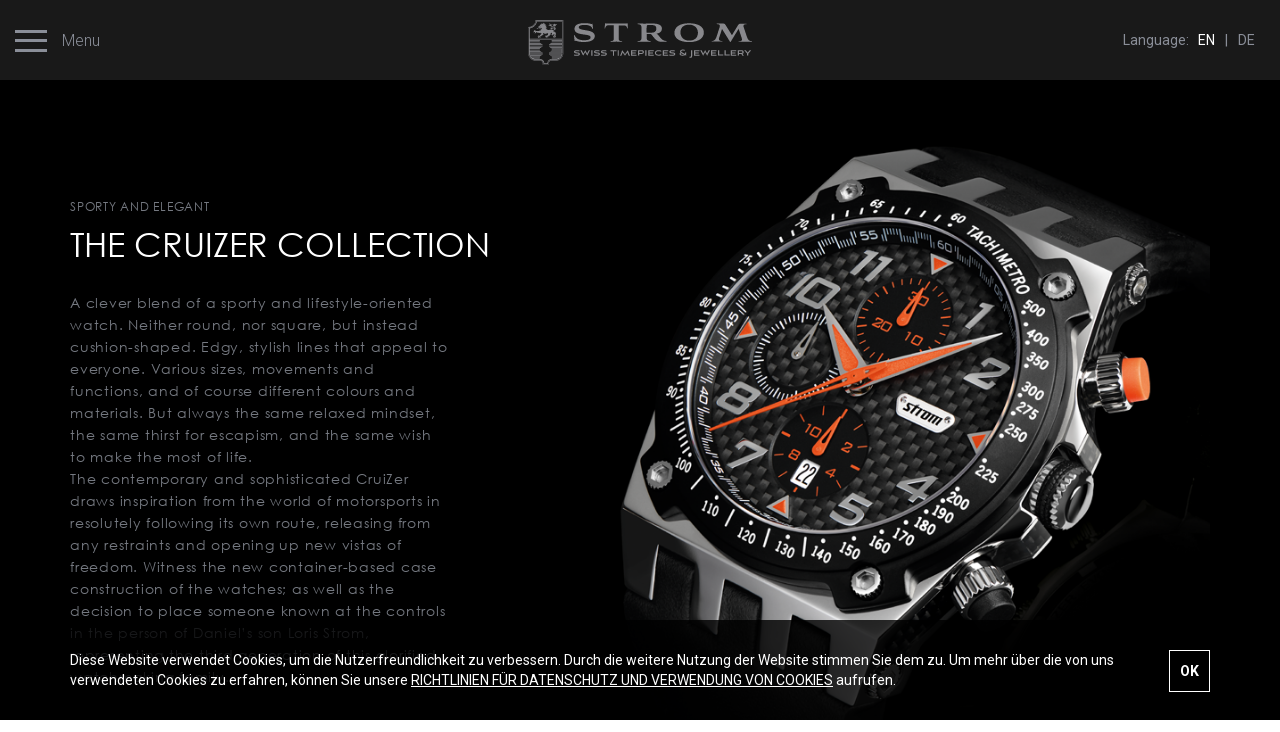

--- FILE ---
content_type: text/html; charset=UTF-8
request_url: https://stromwatch.ch/en/kollektionen.php
body_size: 23489
content:
<!DOCTYPE html>
<html lang="en">

<head>
    <base href="/en/">
	<meta charset="utf-8">
	<meta http-equiv="X-UA-Compatible" content="IE=edge" />
	<meta name="viewport" content="width=device-width, initial-scale=1" />

	<meta name="robots" content="index, follow" />
	<meta name="googlebot" content="index, follow" />

	<meta name="description" content="The man behind this new reasoning is Daniel Strom. Designer. Watchmaker. Philosopher. With his company, Strom Prestige Swiss Timepieces SA, in Biel, he revisits time, rethinks the watch, invents new symbioses and gives form to his convictions. The common denominator? To design a watch that does more than give time. A watch that also has us think about our very existence. Dragons and skulls thus become charged with positive emotions and shed any morbid connotations. This is art for the wrist, each unique and outside the grip of aesthetic convention." />
	<meta name="keywords" content="strom, watch, stromwatch, agonium, cruizer, jewellery, eyewear, events, watches, art, craft, handmade, become a partner, dealers" />
	<meta name="author" content="symple.ch" />

	<meta property="og:type" content="website" />
	<meta property="og:title" content="COLLECTION | Stromwatch" />
	<meta property="og:url" content="https://stromwatch.ch/en/kollektionen.php" />
	<meta property="og:description" content="The man behind this new reasoning is Daniel Strom. Designer. Watchmaker. Philosopher. With his company, Strom Prestige Swiss Timepieces SA, in Biel, he revisits time, rethinks the watch, invents new symbioses and gives form to his convictions. The common denominator? To design a watch that does more than give time. A watch that also has us think about our very existence. Dragons and skulls thus become charged with positive emotions and shed any morbid connotations. This is art for the wrist, each unique and outside the grip of aesthetic convention." />
	<meta property="og:site_name" content="COLLECTION | Stromwatch" />
	<meta property="og:image" content="https://stromwatch.ch/images/about-strom.jpg" />

	<meta name="twitter:card" content="summary_large_image"/>
	<meta name="twitter:site" content="COLLECTION | Stromwatch" />
	<meta name="twitter:creator" content="@symple.ch" />
	<meta name="twitter:url" content="https://stromwatch.ch/en/kollektionen.php"/>
	<meta name="twitter:title" content="COLLECTION | Stromwatch"/>
	<meta name="twitter:description" content="The man behind this new reasoning is Daniel Strom. Designer. Watchmaker. Philosopher. With his company, Strom Prestige Swiss Timepieces SA, in Biel, he revisits time, rethinks the watch, invents new symbioses and gives form to his convictions. The common denominator? To design a watch that does more than give time. A watch that also has us think about our very existence. Dragons and skulls thus become charged with positive emotions and shed any morbid connotations. This is art for the wrist, each unique and outside the grip of aesthetic convention."/>
	<meta name="twitter:image" content="https://stromwatch.ch/images/about-strom.jpg" />
    <meta name="facebook-domain-verification" content="2soe2kzzdetms6sluxaontase10q82" />
    
	<link REL="shortcut icon" HREF="../images/favicon.png" TYPE="image/x-icon" />

	<title>COLLECTION | Stromwatch</title>
    <link href="../css/bootstrap.min.css" rel="stylesheet">
    <link rel="stylesheet" href="https://cdnjs.cloudflare.com/ajax/libs/animate.css/3.5.2/animate.min.css" />
    <link href="https://fonts.googleapis.com/css?family=Roboto:100i,300,300i,400,400i,500,500i,700,700i,900" rel="stylesheet">
    <link rel="stylesheet" href="https://maxcdn.bootstrapcdn.com/font-awesome/4.7.0/css/font-awesome.min.css">
    <link rel="stylesheet" href="https://cdnjs.cloudflare.com/ajax/libs/fancybox/3.1.20/jquery.fancybox.min.css">
    <link href="../slick/slick.css" rel="stylesheet">
    <link href="../css/style.css?v=4.6.1" rel="stylesheet">
    <script src='https://www.google.com/recaptcha/api.js?hl=en'></script>
    <!-- Facebook Pixel Code -->
<script>
  !function(f,b,e,v,n,t,s)
  {if(f.fbq)return;n=f.fbq=function(){n.callMethod?
  n.callMethod.apply(n,arguments):n.queue.push(arguments)};
  if(!f._fbq)f._fbq=n;n.push=n;n.loaded=!0;n.version='2.0';
  n.queue=[];t=b.createElement(e);t.async=!0;
  t.src=v;s=b.getElementsByTagName(e)[0];
  s.parentNode.insertBefore(t,s)}(window, document,'script',
  'https://connect.facebook.net/en_US/fbevents.js');
  fbq('init', '569533381073003');
  fbq('track', 'PageView');
</script>
<noscript><img height="1" width="1" style="display:none"
  src="https://www.facebook.com/tr?id=612830829307936&ev=PageView&noscript=1"
/></noscript>
<!-- End Facebook Pixel Code -->
</head>
<body data-spy="scroll" data-target=".categories-top">
<!-- Global site tag (gtag.js) - Google Analytics -->
<script async src="https://www.googletagmanager.com/gtag/js?id=UA-1185887-98"></script>
<script>
  window.dataLayer = window.dataLayer || [];
  function gtag(){dataLayer.push(arguments);}
  gtag('js', new Date());

  gtag('config', 'UA-1185887-98');
gtag('config', 'G-WLJWK13KJN');
</script><header class="header2">
        <div class="overlay"></div>
    <div id="wrapper">
        <!-- Sidebar -->
        <nav class="navbar navbar-inverse navbar-fixed-top" id="sidebar-wrapper" role="navigation">
            <ul class="nav sidebar-nav">
                <li class="visible-xs mobile-language">Language: &nbsp; <a class="active">EN</a> <span>|</span> <a href="../kollektionen.php">DE</a></li>
                <li class="search-form">
                    <form action="search-results.php" method="get">
                        <input type="text" placeholder="Search" name="suchen">
                        <button><i class="fa fa-search"></i></button>
                    </form>
                </li>
<li ><a href="index.php">HOME</a></li><li class="active"><a href="kollektionen.php">COLLECTION</a></li><li ><a href="about.php">MEET DANIEL STROM</a></li><li ><a href="handwerk.php">ART&amp;CRAFT</a></li><li ><a href="distribution.php">DEALERS / RETAILERS</a></li><li ><a href="kontakt.php">CONTACT</a></li><li ><a href="https://shop.stromwatch.ch/en" target="_blank">SHOP</a></li><li ><a href="news.php">NEWS</a></li><li ><a href="ambassadors.php">AMBASSADORS</a></li><li ><a href="events.php">EVENTS</a></li><li ><a href="bedienungsanleitungen.php">MANUALS</a></li>                                                <li><a href="#" data-toggle="modal" data-target="#pressModal">PRESS</a></li>
                        
              
            </ul>
        </nav>
        <button type="button" class="hamburger is-closed" data-toggle="offcanvas">
            <span class="hamb-top"></span>
            <span class="hamb-middle"></span>
            <span class="hamb-bottom"></span>
            <span class="button-text">
                Menu
            </span>
        </button>

    </div>
    <a class="nav-logo" href="index.php"><img src="../images/strom-logo.svg" alt="logo"></a>
    <div class="language hidden-xs">
        Language: &nbsp; <a class="active">EN</a> <span>|</span> <a href="../kollektionen.php">DE</a>
    </div>
</header>
<!-- /#sidebar-wrapper -->
<section class="collections">
    <div class="container">
        <article class="row">
            <div class="col-sm-5">
                <span class="title-small">Sporty and elegant</span>
                <h2 class="title">THE CRUIZER COLLECTION</h2>
                <p class="txt">A clever blend of a sporty and lifestyle-oriented watch. Neither round, nor square, but instead cushion-shaped. Edgy, stylish lines that appeal to everyone. Various sizes, movements and functions, and of course different colours and materials. But always the same relaxed mindset, the same thirst for escapism, and the same wish to make the most of life.<br />
The contemporary and sophisticated CruiZer draws inspiration from the world of motorsports in resolutely following its own route, releasing from any restraints and opening up new vistas of freedom. Witness the new container-based case construction of the watches; as well as the decision to place someone known at the controls in the person of Daniel&rsquo;s son Loris Strom, representing the third generation of this glorified watchmaking family.&nbsp;</p>
                <a href="cruizer.php" class="button">COLLECTION DETAILS  <i class="fa fa-angle-right"></i></a>            </div>
            <div class="col-sm-7">
                <a href="cruizer.php"><img src="../Images-850/10-the-cruizer-collection.png" alt="THE CRUIZER COLLECTION" class="img-responsive"></a>            </div>
        </article>
        <article class="row">
            <div class="col-sm-7 hidden-xs">
                <a href="agonium.php"><img src="../Images-850/11-the-agonium-collection.png" alt="The Agonium Collection" class="img-responsive"></a>            </div>
            <div class="col-sm-5">
                <span class="title-small">Handcrafted sculpture timepieces</span>
                <h2 class="title">The Agonium Collection</h2>
                <p class="txt">While Daniel Strom masters all the intricacies of watchmaking, he first and foremost regards watches as a vast field of expression. Far more than a distillation of technical sophistication and design, he sees in them a reflection of what we truly are, deep down inside. A watch is viewed not as a means of expressing social status, but rather a certain vision of life &ndash; and secondarily also telling the time.<br />
He had dreamed of his Agonium collection for years before finding the perfect alchemist&rsquo;s blend of watchmaking and silversmithing required to create it.<br />
The watch becomes a sculpture, an authentic work of art on the wrist that evokes our innermost questions regarding life, death, and the finite nature of our existence as if to remind us to live our time to the full, rather than seeking to control it.</p>
                <a href="agonium.php" class="button">COLLECTION DETAILS  <i class="fa fa-angle-right"></i></a>            </div>
            <div class="col-sm-7 visible-xs">
                <a href="agonium.php"><img src="../Images-850/11-the-agonium-collection.png" alt="The Agonium Collection" class="img-responsive"></a>            </div>
        </article>
        <article class="row">
            <div class="col-sm-5">
                <span class="title-small">Handmade jewellery and accessories</span>
                <h2 class="title">AGONIUM ORNAMENTUM</h2>
                <p class="txt">Rings, cufflinks, necklaces and belt buckles draw on the Agonium universe, evoking myths and legends. Born from the silversmith&rsquo;s hand, these pieces&#39; mingling art and artisanship can be personalised at will, while their metaphorical power may even be studded with precious stones.</p>
                <a href="jewellery.php" class="button">COLLECTION DETAILS <i class="fa fa-angle-right"></i></a>            </div>
            <div class="col-sm-7">
                <a href="jewellery.php"><img src="../Images-850/12-agonium-ornamentum.png" alt="AGONIUM ORNAMENTUM" class="img-responsive"></a>            </div>
        </article>
        <article class="row">
            <div class="col-sm-7 hidden-xs">
                <a href="viso.php"><img src="../Images-850/13-agonium-viso.png" alt="AGONIUM VISO" class="img-responsive"></a>            </div>
            <div class="col-sm-5">
                <span class="title-small">HANDMADE EYEWEAR</span>
                <h2 class="title">AGONIUM VISO</h2>
                <p class="txt">Eyewear inlaid with small sculptures straight from Agonium imagery for a philosophical view of the world and a different perspective on your surroundings. A nod to our own finiteness as a reminder to seize the moment and live it to the fullest.</p>
                <a href="viso.php" class="button">COLLECTION DETAILS <i class="fa fa-angle-right"></i></a>            </div>
            <div class="col-sm-7 visible-xs">
                <a href="viso.php"><img src="../Images-850/13-agonium-viso.png" alt="AGONIUM VISO" class="img-responsive"></a>            </div>
        </article>
        <div class="row made-with-love text-center">
    <p>PROUDLY MADE IN SWITZERLAND <img src="../images/emblem2.png" alt="emblem"></p>
</div>        <article class="row bottom-boxes">
                <div class="col-md-4 point-box">
                    <span class="title-small">VISIT US</span>
                    <h3 class="title">EVENTS</h3>
                    <a href="events.php" class="more-link"><i class="fa fa-angle-right"></i> READ MORE</a>                </div>
                <div class="col-md-4 point-box">
                    <span class="title-small">GOLD WORK</span>
                    <h3 class="title">ARTS &amp; CRAFTS</h3>
                    <a href="handwerk.php" class="more-link"><i class="fa fa-angle-right"></i> READ MORE</a>                </div>
        </article>
    </div>
</section>
<style>
    .cookies-message {
        background-color: rgba(0,0,0, 0.8);
        position: fixed;
        z-index: 100000000;
        bottom:0;
        width: 100%;
        left: 0;
        display: none;
    }
    .cookies-message div {
        max-width: 1170px;
        margin:0 auto;
        position: relative;
        padding:30px 75px 20px 15px;
    }
    .cookies-message p {
        color:white !important;
        margin-bottom: 10px;
    }
    .cookies-message p a {
        text-decoration: underline;
        text-transform: uppercase;
        transition: all 0.2s;
        color: white!important;
    }
    .cookies-message p a:hover {
        opacity: .75;
    }
    .cookies-btn {
        padding:10px;
        text-transform: uppercase;
        border:1px solid white;
        display: inline-block;
        position: absolute;
        right: 15px;
        top: 30px;
        color:white !important;
        transition: all 0.2s;
        font-weight: bold;
        background-color: transparent !important;
    }
    .cookies-btn:hover {
        background-color: #fff !important;
        color:#222 !important;
    }
</style>
<script>
function createGdprCookie(cname, cvalue, exdays) {
    var d = new Date();
    d.setTime(d.getTime() + (exdays*24*60*60*1000));
    var expires = "expires="+ d.toUTCString();
    document.cookie = cname + "=" + cvalue + ";" + expires + ";path=/";
}

function getGdprCookie(cname) {
    var name = cname + "=";
    var decodedCookie = decodeURIComponent(document.cookie);
    var ca = decodedCookie.split(';');
    for(var i = 0; i <ca.length; i++) {
        var c = ca[i];
        while (c.charAt(0) == ' ') {
            c = c.substring(1);
        }
        if (c.indexOf(name) == 0) {
            return c.substring(name.length, c.length);
        }
    }
    return "";
}

window.onload = function() {
    var gdpraccepted = getGdprCookie("gdpraccepted");
    if(gdpraccepted !== "true") {
        var gdprcookieshowhide = document.getElementById("gdprcookieshowhide");
        gdprcookieshowhide.style.display = "block";
    }
};

function gdprAcceptClick(e) {
    e.preventDefault();
    createGdprCookie('gdpraccepted', "true", 365);
    var gdprcookieshowhide = document.getElementById("gdprcookieshowhide");
    gdprcookieshowhide.style.display = "none";
}

</script>
<div class="cookies-message" id="gdprcookieshowhide">
    <div>
        <p>Diese Website verwendet Cookies, um die Nutzerfreundlichkeit zu verbessern. Durch die weitere Nutzung der Website stimmen Sie dem zu. Um mehr über die von uns verwendeten Cookies zu erfahren, können Sie unsere <a href="datenschutzerklarung.php">RICHTLINIEN FÜR DATENSCHUTZ UND VERWENDUNG VON COOKIES</a> aufrufen.</p>
        <a href="#" class="cookies-btn" onclick="gdprAcceptClick(event)">OK</a>
    </div>
</div><footer class="footer">
    <div class="footer-points">
        <div class="container">
            <a href="#" id="toTop"><i class="fa fa-angle-up"></i></a>
            <div class="row">

                <article class="col-sm-4">
                    <h4>FIND A DEALER</h4>
                    <p class="txt">Find a local dealer with the collection you desire. All distributors are listed and sorted according to name and region with full contact details.</p>

                    <a href="distribution.php" class="button">MORE <i class="fa fa-angle-right"></i></a>
                </article>
    	
                <article class="col-sm-4">
                    <h4>CRAFTSMANSHIP</h4>
                    <p class="txt">Our sculptures, jewellery and accessories are made with only the noblest materials by hand in Switzerland. Each piece is entirely handmade.&nbsp;</p>

                    <a href="handwerk.php" class="button">MORE <i class="fa fa-angle-right"></i></a>
                </article>
    	
                <article class="col-sm-4">
                    <h4>ABOUT STROM</h4>
                    <p class="txt">Daniel Strom - watch designer. Daniel implements his countless years of experience in his brand in terms of craftsmanship and aesthetics.</p>

                    <a href="about.php" class="button">MORE <i class="fa fa-angle-right"></i></a>
                </article>
    	            </div>
        </div>
    </div>
    <div class="bottom-line">
        <div class="container">
            <div class="row">
                <div class="col-md-7">
                    <ul class="bottom-nav">
                        <li><a href="news.php">NEWS</a></li>
                        <li><a href="bedienungsanleitungen.php">MANUALS</a></li>
                        <li>Language: &nbsp; <a class="active">EN</a> <span>|</span> <a href="../kollektionen.php">DE</a></li>
                    </ul>
                </div>
                <div class="col-md-5 text-right">
                    <a href="kontakt.php" class="button">CONTACT US <i class="fa fa-angle-right"></i></a>
                    <a href="#" class="button" data-toggle="modal" data-target="#myModal">NEWSLETTER <i class="fa fa-angle-right"></i></a>
                </div>
            </div>
            <div class="row">
                <div class="col-md-7 col-sm-7">
                    <p class="copyright">
                        © 2026 Strom Prestige Swiss Timepieces AG <a href="datenschutzerklarung.php">Privacy Policy</a> <span>/</span> <a href="nutzungsbedingungen.php">Terms of Use</a>
                    </p>
                </div>
                <div class="col-md-5 col-sm-5">
                    <ul class="bottom-social">
                        <li><a href="https://www.facebook.com/stromwatch" target="_blank"><i class="fa fa-facebook"></i></a></li>                                                <li><a href="https://www.instagram.com/stromwatch/" target="_blank"><i class="fa fa-instagram"></i></a></li>                                                <li><a href="https://www.youtube.com/user/Daniel190760" target="_blank"><i class="fa fa-youtube"></i></a></li>                    </ul>
                </div>
            </div>
        </div>
    </div>
</footer>

<!-- Newsletter Modal -->
<div class="modal fade newsletter-modal" id="myModal">
  <div class="modal-dialog">
    <div class="modal-content">
      <div class="modal-header">
        <button type="button" class="close" data-dismiss="modal"><span>&times;</span></button>
        <h4 class="modal-title" id="myModalLabel">NEWSLETTER</h4>
      </div>
      <div class="modal-body">
        <form action="newsletter" method="post" class="form">
            <div class="row">
                <div class="col-md-12">
                    <label>Name  *</label>
                    <input type="text" name="vorname" required>
                </div>
                <div class="col-md-12">
                    <label>Surname *</label>
                    <input type="text" name="nachname" required>
                </div>
                <div class="col-md-12">
                    <label>E-Mail *</label>
                    <input type="email" name="email" required>
                </div>
                <div class="col-md-12">
                    <label>Telefon <span>(optional)</span></label>
                    <input type="text" name="telefon">
                </div>
                <div class="col-sm-6">
                    <label>Security check</label>
                    <img src="../includes/nospam.php" alt="captcha" class="img-responsive">
                </div>
                <div class="col-sm-6">
                    <label>Enter the code *</label>
                    <input type="text" name="check" required>
                </div>
                <div class="col-md-12 text-right">
                    <a class="button" data-dismiss="modal">Close</a>
                    <button type="submit" class="button">Send</button>
                </div>
            </div>
        </form>
      </div>
    </div>
  </div>
</div>
<!-- Search Modal -->
<div class="modal fade newsletter-modal" id="searchModal">
  <div class="modal-dialog">
    <div class="modal-content">
      <div class="modal-header">
        <button type="button" class="close" data-dismiss="modal"><span>&times;</span></button>
        <h4 class="modal-title" id="myModalLabel">SEARCH</h4>
      </div>
      <div class="modal-body">
            <form action="search-results.php" method="get" class="form">
                <div class="row">
                    <div class="col-md-12">
                        <input type="text" name="suchen" placeholder="Search">
                    </div>
                    <div class="col-md-12 text-right">
                        <a class="button" data-dismiss="modal">Close</a>
                        <button type="submit" class="button">Search</button>
                    </div>
                </div>
            </form>
      </div>
    </div>
  </div>
</div>
<!-- Press Modal -->
<div class="modal fade newsletter-modal" id="pressModal">
  <div class="modal-dialog">
    <div class="modal-content">
      <div class="modal-header">
        <button type="button" class="close" data-dismiss="modal"><span>&times;</span></button>
        <h4 class="modal-title">PRESS LOGIN</h4>
      </div>
      <div class="modal-body">
            <form action="press.php" method="post" class="form">
                <div class="row">
                    <div class="col-md-12">
                        <input type="password" name="password" placeholder="Password">
                    </div>
                    <div class="col-md-12 text-right">
                        <a class="button" data-dismiss="modal">Close</a>
                        <button type="submit" class="button">Login</button>
                    </div>
                </div>
            </form>
      </div>
    </div>
  </div>
</div>
<!-- SCRIPTS -->
<script src="https://ajax.googleapis.com/ajax/libs/jquery/1.11.3/jquery.min.js"></script>
<script src="https://cdnjs.cloudflare.com/ajax/libs/fancybox/3.1.20/jquery.fancybox.min.js"></script>
<script src="../js/bootstrap.min.js?v=2.8.6"></script>
<script src="../js/smooth-scroll.min.js?v=2.8.6"></script>
<script src="../slick/slick.min.js?v=2.8.6"></script>
<script src="../js/inview.min.js?v=2.8.6"></script>
<script src="../js/customJSFILE.js?v=2.8.9"></script>
</body>

</html>

--- FILE ---
content_type: text/css
request_url: https://stromwatch.ch/css/style.css?v=4.6.1
body_size: 10357
content:
@font-face {
    font-family: 'Century Gothic';
    src: url("../fonts/CenturyGothic-Bold.eot");
    src: url("../fonts/CenturyGothic-Bold.eot?#iefix") format("embedded-opentype"), url("../fonts/CenturyGothic-Bold.woff") format("woff"), url("../fonts/CenturyGothic-Bold.ttf") format("truetype");
    font-weight: bold;
    font-style: normal;
}
@font-face {
    font-family: 'Century Gothic';
    src: url("../fonts/CenturyGothic-BoldItalic.eot");
    src: url("../fonts/CenturyGothic-BoldItalic.eot?#iefix") format("embedded-opentype"), url("../fonts/CenturyGothic-BoldItalic.woff") format("woff"), url("../fonts/CenturyGothic-BoldItalic.ttf") format("truetype");
    font-weight: bold;
    font-style: italic;
}
@font-face {
    font-family: 'Century Gothic';
    src: url("../fonts/CenturyGothic.eot");
    src: url("../fonts/CenturyGothic.eot?#iefix") format("embedded-opentype"), url("../fonts/CenturyGothic.woff") format("woff"), url("../fonts/CenturyGothic.ttf") format("truetype");
    font-weight: normal;
    font-style: normal;
}
@font-face {
    font-family: 'Century Gothic';
    src: url("../fonts/CenturyGothic-Italic.eot");
    src: url("../fonts/CenturyGothic-Italic.eot?#iefix") format("embedded-opentype"), url("../fonts/CenturyGothic-Italic.woff") format("woff"), url("../fonts/CenturyGothic-Italic.ttf") format("truetype");
    font-weight: normal;
    font-style: italic;
}
body {
    -webkit-font-smoothing: antialiased;
    -moz-osx-font-smoothing: grayscale;
    color: #333;
    font-family: "Roboto", sans-serif;
    position: relative;
    padding-top: 78px;
}
h1, h2, h3, h4, h5, h6, .alt-font, .title-small, .txt {
    font-family: "Century Gothic";
}
::-moz-focus-inner {
    border: 0;
}
a, a:hover, a:visited, a:focus, a:active {
    text-decoration: none;
    color: inherit;
    outline: 0 !important;
}
ul {
    list-style: none;
    margin-bottom: 0;
}
.picture-hover {
    overflow: hidden;
    position: relative;
}
.picture-hover img {
    transition: all 1.4s;
}
.picture-hover:hover img {
    -moz-transform: scale(1.2) rotate(-4deg);
    -webkit-transform: scale(1.2) rotate(-4deg);
    transform: scale(1.2) rotate(-4deg);
    z-index: 1;
}
.button, .button:active, .button:focus, .button:visited {
    outline: 0 !important;
    border: 1px solid #4c4f54;
    border-radius: 0;
    background: transparent;
    text-transform: uppercase;
    padding: 10px 20px;
    min-width: 100px;
    font-size: 12px;
    text-decoration: none;
    color: white;
    -webkit-transition: all 0.2s;
    -moz-transition: all 0.2s;
    -ms-transition: all 0.2s;
    transition: all 0.2s;
    display: inline-block;
    text-align: center;
    font-weight: 500;
    letter-spacing: 1px;
}
.button i {
    margin-left: 5px;
    font-weight: bold;
}
.button:hover {
    background-color: #393b3f;
    color: white;
    text-decoration: none;
}
.new-button, .new-button:active, .new-button:focus, .new-button:visited {
    outline: 0 !important;
    border: 1px solid #4c4f54;
    border-radius: 0;
    background: transparent;
    text-transform: uppercase;
    text-align: center;
    width: 30px;
    height: 30px;
    border-radius: 50%;
    line-height: 28px;
    text-decoration: none;
    color: white;
    -webkit-transition: all 0.2s;
    -moz-transition: all 0.2s;
    -ms-transition: all 0.2s;
    transition: all 0.2s;
    display: inline-block;
    font-weight: bold;
    font-size: 20px;
}
.new-button i {
    margin-left: 2px;
}
.new-button:hover {
    background-color: #393b3f;
    color: white;
    text-decoration: none;
}
.more-link {
    display: inline-block;
    opacity: 0;
    -webkit-transition: all 0.2s;
    -moz-transition: all 0.2s;
    -ms-transition: all 0.2s;
    transition: all 0.2s;
    font-size: 12px;
    color: white;
    letter-spacing: 1px;
}
.more-link i {
    margin-right: 5px;
}
.more-link:hover {
    padding-left: 15px;
}
.pd0 {
    padding: 0;
}
.page-nav {
    color: #5c5c65;
    padding-left: 0;
    margin: 30px 0 50px 0;
}
.page-nav li {
    display: inline-block;
    font-size: 10px;
    letter-spacing: 1px;
    font-weight: bold;
    text-transform: uppercase;
}
.page-nav li a {
    font-weight: 400;
}
.page-nav li::after {
    content: "/";
    display: inline-block;
    margin: 0px 8px 0 10px;
}
.page-nav li:last-child::after {
    display: none;
}
.title-small {
    display: block;
    color: #757981;
    font-size: 12px;
    letter-spacing: 0.75px;
    text-transform: uppercase;
}
.title {
    font-size: 34px;
    margin: 10px 0 30px 0;
    text-transform: uppercase;
    color: white;
}
.txt {
    color: #757981;
    letter-spacing: 0.75px;
    line-height: 1.6;
    margin-bottom: 30px;
}
.txt.desc {
    color: white;
    text-transform: uppercase;
}
.header {
    margin-bottom: 80px;
}
.header .topline {
    background-color: #28282c;
    color: #8a8e98;
    font-size: 10px;
    text-transform: uppercase;
    padding: 15px 0;
    letter-spacing: 0.65px;
}
.header .topline span {
    display: inline-block;
    margin-left: 7px;
    margin-right: 7px;
}
.header .topline p {
    margin-bottom: 0;
}
.header .topline .top-menu {
    text-align: right;
}
.header .topline .top-menu ul {
    padding: 0;
}
.header .topline .top-menu ul li {
    display: inline-block;
    margin-left: 8px;
}
.header .topline .top-menu ul li a {
    -webkit-transition: all 0.2s;
    -moz-transition: all 0.2s;
    -ms-transition: all 0.2s;
    transition: all 0.2s;
}
.header .topline .top-menu ul li a.active, .header .topline .top-menu ul li a:hover {
    color: white;
}
.header .topline .top-menu ul li::after {
    content: "/";
    display: inline-block;
    margin-left: 10px;
}
.header .topline .top-menu ul li:last-child::after {
    display: none;
}
.header .navbar {
    background-color: #191919;
    margin-bottom: 0;
    border: none;
    position: absolute;
    z-index: 100;
    width: 100%;
    border-radius: 0;
}
.header .navbar .nav-logo {
    margin-top: 20px;
    display: inline-block;
    max-height: 40px;
    position: relative;
    z-index: 2;
}
.header .navbar .navbar-nav>li {
    padding: 30px 16px;
}
.header .navbar .navbar-nav>li:last-child {
    padding-right: 0;
}
.header .navbar .navbar-nav>li>a {
    color: #8a8e98 !important;
    -webkit-transition: all 0.2s;
    -moz-transition: all 0.2s;
    -ms-transition: all 0.2s;
    transition: all 0.2s;
    background: transparent !important;
    font-weight: bold;
    font-size: 12px;
    text-transform: uppercase;
    letter-spacing: 0.8px;
    padding: 0;
}
.header .navbar .navbar-nav>li.search-li {
    padding-right: 0;
}
.header .navbar .navbar-nav>li.active>a, .header .navbar .navbar-nav>li>a:hover {
    color: white !important;
}
.header .navbar .navbar-nav>li>a.search-nav {
    width: 25px;
    text-align: center;
}
.header .navbar .navbar-nav>li>a.search-nav::after {
    content: "\f002";
    font-family: FontAwesome;
    dislay: inline-block;
}
.header .navbar .navbar-nav>li>a.search-nav.in::after {
    content: "\f00d";
    font-size: 14px;
}
.header .navbar .navbar-nav>li>a.search-nav.in {
    max-height: 20px;
}
.header .navbar.fix {
    animation-name: slideInDown;
    animation-duration: 0.7s;
    position: fixed;
    top: 0;
    width: 100%;
    z-index: 1000;
}
.header #myNavbar {
    position: relative;
}
.header .search-form {
    display: none;
    position: absolute;
    right: 0;
    bottom: -45px;
    height: 45px;
    width: 350px;
}
.header .search-form form {
    position: relative;
}
.header .search-form input {
    height: 45px;
    line-height: 45px;
    padding: 0 10px;
    width: 100%;
    display: block;
    background-color: #28282c;
    color: #8a8e98;
    border: 1px solid transparent;
    border-radius: 0;
    outline: 0 !important;
    box-shadow: none !important;
    -webkit-transition: all 0.2s;
    -moz-transition: all 0.2s;
    -ms-transition: all 0.2s;
    transition: all 0.2s;
}
.header .search-form input:focus {
    border: 1px solid rgba(250, 250, 250, 0.15) !important;
}
.header .search-form button {
    position: absolute;
    right: 1px;
    top: 1px;
    height: 43px;
    width: 43px;
    background-color: #28282c;
    color: #8a8e98;
    border: none;
    outline: 0 !important;
    box-shadow: none !important;
}
.header .search-form.in {
    display: block;
    animation-name: fadeIn;
    animation-duration: .35s;
}
.main-slider {
    text-align: center;
    color: white;
    text-transform: uppercase;
    background-image: url('../images/slide2019.jpg');
    background-position: center right;
    -webkit-background-size: cover;
    background-size: cover;
}
.main-slider.hide-videoback {
    background: #000;
}
.main-slider.hide-videoback video {
    cursor: pointer;
}
.main-slider h1 {
    font-size: 34px;
    letter-spacing: 1px;
    margin: 10px 0 35px 0;
}
.main-slider p {
    font-size: 12px;
    font-family: "Century Gothic";
    letter-spacing: 1px;
    margin: 0;
}
.main-slider .button {
    border-color: white !important;
    cursor: pointer;
}
.main-slider .container {
    position: relative;
}
.main-slider .row {
    position: absolute;
    top: 240px;
    width: 100%;
    z-index: 10;
    opacity: 1;
    transition: all 0.35s;
}
.main-slider .row.hide-row {
    opacity: 0;
    z-index: -1;
}
.home-wrapper {
    background-color: #000;
    padding-top: 60px;
    padding-bottom: 60px;
}
.home-wrapper-right {
    padding-right: 0;
}
.home-wrapper-right .main-slider {
    height: 400px;
}
.home-wrapper .main-slider .row {
    top: 120px;
    margin: 0 auto;
}
.home-wrapper .main-slider.hide-videoback video {
    margin-top: 40px;
}
.home-wrapper-left {
    padding-left: 0;
}
.home-wrapper-left article {
    text-align: center;
    background-color: #202023;
    color: white;
    height: 400px;
    display: table;
    width: 100%;
    padding: 20px;
}
.home-wrapper-left div {
    display: table-cell;
    vertical-align: middle;
    border: 1px solid #757981;
    height: 360px;
}
.home-wrapper-left h3 {
    margin-top: 0;
}

#video-main {
    max-width: 1000px;
    padding: 0;
}
#video-main video {
    width: 100%;
    display: block;
}
.fancybox-close-small:after {
    outline: 0 !important;
    border:  none !important;
}
.main-slider video, .video-section video {
    width: 100%;
}
.detail-video .video-section {
    margin-top: 50px !important;
    margin-bottom: 50px !important;
}
.detail-video .video-section .row {
    position: absolute;
    top: 270px;
    width: 100%;
    z-index: 10;
    opacity: 1;
    transition: all 0.35s;
    margin: 0 !important;
    text-align: center;
}
.detail-video .video-section .row .button {
    width: 200px;
    display: inline-block !important;
    color: white !important;
    font-style: normal !important;
    cursor: pointer;
    border-color: #fff !important;
}
.detail-video .video-section .row.hide-row {
    opacity: 0;
    z-index: -1;
}
.video-section {
    position: relative;
}
.zvuk {
    position: absolute;
    z-index: 2;
}
.zvuk i {
    color: white;
    position: relative;
    left: 30px;
    top: 30px;
    font-size: 20px;
    display: none;
    cursor: pointer;
    width: 25px;
    height: 25px;
    color: lightgray;
    transition: all 0.2s;
}
.zvuk i:hover {
    color: white;
}
.zvuk i.onoff {
    display: inherit;
}
/*
.main-slider video {
    position: fixed;
    top: 40%;
    left: 50%;
    max-width: 100%;
    min-height: 100%;
    width: auto;
    height: auto;
    z-index: -100;
    transform: translateX(-50%) translateY(-50%);
    background-size: inherit;
    background-position: center;
    background-repeat: no-repeat;
    transition: 1s opacity;
}

.main-slider .video-poster{
    position: absolute;
    left: 0;
    top: 124px;
    width: 100%;
    height: 600px;
    z-index: -99;
    background-color: #000;
    background-image: url('../images/slide.jpg');
    background-position:center;
    background-repeat: no-repeat;
}
.main-slider .video-poster.hide-poster {
    z-index: -101;
    background-image: none;
}

.main-slider .container.hide-container {
    display: none;
}
*/

.footer {
    background-color: #121212;
}
.footer #toTop {
    width: 35px;
    height: 35px;
    color: white;
    text-align: center;
    line-height: 35px;
    position: absolute;
    z-index: 2;
    right: 15px;
    top: 0px;
    font-size: 20px;
    margin: 0 auto;
    display: inline-block;
    background-color: #393b3f;
    transition: all 0.2s;
}
.footer .footer-points .container {
    position: relative;
    padding-top: 60px;
}
.footer .footer-points article {
    margin-bottom: 60px;
}
.footer .footer-points article h4 {
    color: white;
    text-transform: uppercase;
    letter-spacing: 1px;
    margin: 0 0 15px 0;
    font-size: 18px;
    font-weight: bold;
}
.footer .bottom-line {
    padding: 40px 0;
    border-top: 1px solid #333;
}
.footer .bottom-line .button {
    margin-left: 8px;
}
.footer .bottom-line ul.bottom-nav {
    padding: 10px 0 0 0;
    text-transform: uppercase;
    margin-bottom: 50px;
}
.footer .bottom-line ul.bottom-nav span {
    display: inline-block;
    margin-left: 7px;
    margin-right: 7px;
}
.footer .bottom-line ul.bottom-nav li {
    display: inline-block;
    font-size: 12px;
    color: #757981;
    letter-spacing: 0.6px;
}
.footer .bottom-line ul.bottom-nav li a {
    -webkit-transition: all 0.2s;
    -moz-transition: all 0.2s;
    -ms-transition: all 0.2s;
    transition: all 0.2s;
}
.footer .bottom-line ul.bottom-nav li a.active, .footer .bottom-line ul.bottom-nav li a:hover {
    color: white;
}
.footer .bottom-line ul.bottom-nav li::after {
    content: "/";
    display: inline-block;
    margin: 0px 8px 0 10px;
}
.footer .bottom-line ul.bottom-nav li:last-child::after {
    display: none;
}
.footer .bottom-line p.copyright {
    font-size: 12px;
    color: #52555b;
}
.footer .bottom-line p.copyright a {
    color: #757981;
    margin-left: 10px;
    -webkit-transition: all 0.2s;
    -moz-transition: all 0.2s;
    -ms-transition: all 0.2s;
    transition: all 0.2s;
}
.footer .bottom-line p.copyright a:hover {
    color: white;
}
.footer .bottom-line p.copyright span {
    margin-left: 10px;
    display: inline-block;
}
.footer .bottom-line ul.bottom-social {
    text-align: right;
    margin: 0;
}
.footer .bottom-line ul.bottom-social li {
    display: inline-block;
    color: white;
    margin-left: 25px;
}
.newsletter-modal .modal-content {
    border-radius: 0;
    background-color: #222;
    border: 1px solid gray;
}
.newsletter-modal .modal-footer, .newsletter-modal .modal-header {
    border: none;
    padding: 30px 30px 15px 30px;
}
.newsletter-modal .modal-title {
    font-size: 36px;
    color: white;
    letter-spacing: 1px;
}
.newsletter-modal .modal-subtitle {
    font-size: 24px;
    color: white;
    letter-spacing: 1px;
    margin-bottom: 0;
}
.newsletter-modal .modal-txt {
    font-size: 18px;
    display: inline-block;
    line-height: 1.7;
    margin-bottom: 20px;
    color: #a1a4aa;
}
.newsletter-modal .product-modal-img {
    margin: 10px auto 30px auto;
}
.newsletter-modal.product-modal .modal-header {
    padding-bottom: 0;
}
.newsletter-modal .form {
    margin-bottom: 0;
}
.newsletter-modal .modal-body {
    padding: 30px;
}
.newsletter-modal .form label {
    color: lightgray;
}
.newsletter-modal .form .button {
    margin-top: 10px;
    margin-bottom: 10px;
    border-color: lightgray !important;
    color: white !important;
    cursor: pointer;
}
.newsletter-modal .form .button:hover {
    background-color: #393b3f;
    color: white;
}
.newsletter-modal .close {
    color: white !important;
    opacity: 0.8 !important;
    outline: 0;
    font-size: 30px;
    margin-top: 7px;
}
@media (min-width: 768px) {
    .modal-dialog {
        width: 500px;
        margin: 50px auto;
    }
    .newsletter-modal.product-modal .modal-dialog {
        width: 550px;
        margin: 50px auto;
    }
}
.points {
    background-color: #000;
    padding-bottom: 70px;
}
.points .row {
    margin: 0;
}
.points article {
    padding: 0;
    border-left: 1px solid #000;
    border-right: 1px solid #000;
}
.points .point-title {
    position: relative;
    z-index: 2;
    top: 0;
    background: #000;
    color: white;
    padding: 40px 40px 10px 40px;
    -webkit-transition: all 0.2s;
    -moz-transition: all 0.2s;
    -ms-transition: all 0.2s;
    transition: all 0.2s;
}
.points .point-title:hover {
    margin-top: -50px;
    padding-bottom: 60px;
}
.points .point-title:hover a {
    opacity: 1;
}
.points .point-title:hover h4 {
    opacity: 1;
}
.point-boxes {
    margin: 0;
}
.point-boxes .point-box {
    padding: 38px 30px;
}
.point-boxes .point-box h3 {
    font-size: 32px;
}
.point-boxes .point-box a {
    opacity: 1 !important;
    color: white !important;
}
.point-box:nth-child(1) {
    background-color: #36363b;
}
.point-box:nth-child(2) {
    background-color: #29292d;
}
.point-box:nth-child(3) {
    background-color: #202023;
}
.collections {
    background: #000;
}
.collections article {
    padding: 50px 0;
}
.collections article span {
    margin-top: 70px;
}
.collections article p {
    margin-bottom: 40px;
    padding-right: 80px;
}
.collections .bottom-boxes {
    padding: 0;
    margin: 60px 0 70px 0;
}
.collections .bottom-boxes .point-box {
    padding: 33px 28px;
}
.collections .bottom-boxes .point-box span {
    margin-top: 0;
}
.collections .bottom-boxes .point-box h3 {
    font-size: 30px;
}
.collections .bottom-boxes .point-box a {
    opacity: 1 !important;
    color: white !important;
}
.made-with-love {
    color: #757981;
    font-family: "Century Gothic";
    margin: 30px 0;
}
.made-with-love p {
    margin-bottom: 0;
    font-size: 12px;
    letter-spacing: 0.7px;
    font-weight: bold;
}
.made-with-love img {
    margin-left: 5px;
    position: relative;
    top: 0px;
}
.about {
    background: #000;
    padding-bottom: 70px;
}
.about .button {
    margin-bottom: 50px;
}
.about article p {
    margin-bottom: 40px;
    padding-right: 30px;
}
.about article .quote {
    background-color: #28282c;
    padding: 60px 70px;
}
.about article .quote h2 {
    margin-bottom: 0;
}
.handwerk {
    background-color: #000;
    color: white;
    padding-bottom: 70px;
}
.handwerk article {
    min-height: 730px;
    padding-bottom: 50px;
    background-repeat: no-repeat;
    background-position: bottom left;
}
.handwerk article span {
    margin-top: 100px;
}
.handwerk article:last-child {
    min-height: 900px;
}
.banner {
    background-color: #000;
    background-position: center;
    background-repeat: no-repeat;
    min-height: 730px;
    padding-top: 300px;
}
.message-contact {
    font-size: 20px;
    text-align: center;
    font-weight: 400;
    color: #505050;
    margin-bottom: 20px;
    line-height: 1;
}
.message-contact strong {
    font-size: 20px;
}
.kontakt h2 {
    text-transform: uppercase;
    font-size: 34px;
    margin-bottom: 60px;
}
.kontakt dl {
    margin-bottom: 50px;
}
.kontakt dl dt {
    text-align: left;
    text-transform: uppercase;
}
.kontakt dl dd {
    margin-bottom: 35px;
    font-weight: 300;
    color: #7f848c;
    line-height: 1.7;
}
.kontakt .event-form ul {
    padding-left: 0px;
    color: #333;
    font-size: 0px;
    margin-top: 40px;
    margin-bottom: 50px;
}
.kontakt .event-form li {
    margin-bottom: 15px;
    font-size: 18px;
}
.kontakt .event-form li i {
    width: 30px;
}
.event-news {
    margin-bottom: 60px;
}
.event-news article {
    margin-bottom: 40px;
}
.event-news h3 {
    margin-bottom: 20px;
}
.event-news a {
    color: #333 !important;
    opacity: 1 !important;
    font-size: 14px
}
.form {
    margin-bottom: 100px;
}
.form input, .form textarea {
    display: block;
    width: 100%;
    border: 1px solid #eeeeee;
    min-height: 40px;
    -webkit-transition: all 0.2s;
    -moz-transition: all 0.2s;
    -ms-transition: all 0.2s;
    transition: all 0.2s;
    background-color: #eeeeee;
    outline: 0 !important;
    box-shadow: none !important;
    margin-bottom: 25px;
    padding: 10px 15px;
    resize: none;
}
.form input:focus, .form textarea:focus {
    border-color: gray;
}
.form label {
    font-weight: 300;
    margin-bottom: 5px;
    color: #7f848c;
}
.form label span {
    opacity: 0.5;
}
.form label input {
    display: inline-block;
    width: 15px;
    min-height: 15px;
    margin-top: 10px;
    position: relative;
    bottom: -2px;
    margin-bottom: 0;
}
.form .button {
    color: #333 !important;
    border-color: #333 !important;
    margin-top: 20px;
}
.form .button:hover {
    background-color: lightgray;
}
.distribution {
    margin-bottom: 70px;
    min-height: 600px;
}
.distribution .panel, .distribution .panel-group .panel-heading+.panel-collapse>.list-group, .distribution .panel-group .panel-heading+.panel-collapse>.panel-body {
    border: none;
    box-shadow: none;
    border-radius: 0;
}
.distribution .panel {
    border-top: 1px solid rgba(0, 0, 0, 0.3);
    margin-top: 0 !important;
}
.distribution .panel:last-child {
    border-bottom: 1px solid rgba(0, 0, 0, 0.3);
}
.distribution .panel-default>.panel-heading {
    border: none;
    background: none;
    padding: 0;
}
.distribution .panel-default>.panel-heading h2 {
    font-family: "Roboto", sans-serif;
    text-transform: uppercase;
    font-size: 14px;
    font-weight: bold;
    letter-spacing: 1px;
}
.distribution .panel-default>.panel-heading h2 a {
    display: block;
    padding: 15px 5px 17px 5px;
}
.distribution .panel-default>.panel-heading h2 a span {
    display: inline-block;
    width: 20px;
    height: 20px;
    line-height: 20px;
    text-align: center;
    background-color: #8666b6;
    position: relative;
    margin-bottom: -4px;
    margin-right: 10px;
    border-radius: 2px;
    color: white;
    font-size: 16px;
}
.distribution .panel-default>.panel-heading h2 a span::after {
    content: "-";
    display: inline-block;
    position: relative;
}
.distribution .panel-default>.panel-heading h2 a.collapsed span::after {
    content: "+";
}
.distribution .panel-body {
    padding: 0 0 0 250px;
}
.distribution .panel-body .row {
    border-bottom: 1px solid rgba(0, 0, 0, 0.3);
    padding-bottom: 20px;
    margin: 0 0 15px 0;
}
.distribution .panel-body .row:last-child {
    border: none;
}
.distribution .panel-body h3 {
    font-family: "Roboto", sans-serif;
    text-transform: uppercase;
    font-size: 14px;
    font-weight: bold;
    letter-spacing: 1px;
    margin-top: 5px;
    line-height: 1.6;
}
.distribution .panel-body ul {
    padding-left: 0;
}
.distribution .panel-body ul li {
    line-height: 1.7;
}
.distribution .panel-body ul li a {
    color: #8666b6;
}
.distribution .panel-body ul li a i {
    margin-left: 5px;
}
.distribution .panel-body ul li a b {
    font-weight: 500;
}
.distribution .cruizer-color .panel-body ul li a {
    color: #ff5a00;
}
.distribution .panel-default.cruizer-color>.panel-heading h2 a span {
    background-color: #ff5a00;
}
.distribution.pdf .panel .panel:last-child {
    border: none;
}
.panel-group {
    margin-bottom: 10px;
}
.pdf-search {
    font-family: FontAwesome, "Changa", Verdana, sans-serif;
    padding: 0px;
    line-height: 45px;
    border: none;
    outline: 0 !important;
    box-shadow: none;
    padding-left: 10px;
    width: 100%;
    border: 1px solid transparent;
    border-bottom-color: lightgray;
    margin-bottom: -1px;
    transition: all 0.2s;
}
.pdf-search:focus {
    border-color: lightgray;
}
.pdf-button {
    width: 105px;
    padding: 5px 15px;
    background: #8666b6;
    text-align: center;
    color: white !important;
    display: inline-block;
    font-size: 16px;
}
.cruizer-color .pdf-button {
    background: #ff5a00;
    opacity: 0.7;
}
.cat-holder {
    min-height: 70px;
}
.categories-top {
    background: #1f1f22;
    padding: 25px 0 20px 0;
    max-height: 80px;
    overflow: hidden;
    position: absolute;
    z-index: 5;
    width: 100%;
}
.categories-top.fix {
    animation-name: fadeInDown;
    animation-duration: 0.8s;
    position: fixed;
    top: 80px;
    z-index: 999;
}
.categories-top ul {
    padding: 0;
}
.categories-top ul li {
    color: #a1a1a1;
    margin-right: 50px;
    display: inline-block;
    text-transform: uppercase;
}
.categories-top ul li a {
    padding: 0 0 5px 0;
    border-bottom: 2px solid transparent;
    background-color: transparent !important;
    -webkit-transition: all 0.2s;
    -moz-transition: all 0.2s;
    -ms-transition: all 0.2s;
    transition: all 0.2s;
    font-weight: 500;
    font-size: 12px;
    letter-spacing: 0.7px;
}
.categories-top ul li a:hover {
    color: white;
    border-color: #8666b6;
}
.cruizer-categories-top {
    background: #ededf0;
}
.cruizer-categories-top ul {
    text-align: center;
}
.cruizer-categories-top ul li {
    margin: 0px;
    padding: 0 15px;
    text-align: center;
}
.cruizer-categories-top ul li a {
    display: inline-block;
}
.cruizer-categories-top ul li a:hover {
    color: #000;
    border-color: #ff5a00;
}
.agonium {
    background-color: #000;
    padding-bottom: 70px;
}
.agonium article {
    padding-top: 70px;
}
.agonium article .title-small b {
    color: #8666b6;
    font-style: italic;
}
.agonium article .txt {
    padding-right: 20px;
}
.agonium article .txt b, .agonium article .txt strong {
    color: white;
    font-weight: 400;
}
.agonium article .title {
    max-width: 360px;
}
.agonium article .item {
    text-align: center;
    color: white;
    margin-bottom: 50px;
}
@media (min-width: 768px) {
	.agonium article .item:nth-child(4n+1) {
		clear: left;
	}
}
.collection_slider.slick-initialized {
	margin: 0 0 50px;
}
.collection_slider.slick-initialized .item {
	margin-bottom: 0 !important; 
}
.collection_slider.slick-initialized .slick-prev:before,
.collection_slider.slick-initialized .slick-next:before {
	color: #fff;
}
.collection_slider.slick-initialized .slick-prev,
.collection_slider.slick-initialized .slick-next {
	background: #333;
	top: 50%;
	margin-top: -16px;
	width: 32px;
	height: 32px;
}
.cruizer .collection_slider.slick-initialized .slick-prev,
.cruizer .collection_slider.slick-initialized .slick-next {
    background: #888;
}
.collection_slider.slick-initialized .slick-prev {
	left: 0;
}
.collection_slider.slick-initialized .slick-next {
	right: 0;
}
.agonium article .item figure {
    min-height: 270px;
    margin-bottom: 0px;
}
.agonium article .item img {
    display: inline-block;
    max-height: 230px;
}
.agonium article .item .button {
    color: #8666b6;
    border-color: #8666b6;
    margin-bottom: 25px;
}
.agonium article .item .button:hover {
    background-color: #8666b6 !important;
    color: white;
}
.agonium article .item .new-button {
    color: #8666b6;
    border-color: #8666b6;
    margin-bottom: 25px;
}
.agonium article .item .new-button:hover {
    background-color: #8666b6 !important;
    color: white;
}
.agonium article .item h3, .agonium article .item h4, .agonium article .item h5 {
    font-family: "Roboto", sans-serif;
    margin: 3px 0;
    font-size: 12px;
    text-transform: uppercase;
    letter-spacing: 1px;
}
.agonium article .item h3 {
    font-weight: 600;
}
.agonium article .item h4 {
    font-weight: 500;
}
.agonium article .item h5 {
    font-weight: 300;
}
.agonium .made-with-love {
    margin-top: 70px;
}
.cruizer {
    padding-bottom: 70px;
}
.cruizer.results {
    padding-bottom: 20px;
}
.cruizer .page-nav {
    margin-bottom: 30px;
}
.cruizer article {
    padding-top: 70px;
}
.cruizer article .txt {
    padding-bottom: 30px;
}
.cruizer.results article {
    padding-top: 20px;
}
.cruizer article .title {
    color: #000;
    margin-bottom: 50px;
}
.cruizer article .title-small b {
    color: #ff5a00;
    font-style: italic;
}
.cruizer article .item {
    text-align: center;
    color: #000;
    margin-bottom: 70px;
}
@media (min-width: 768px) {
    .cruizer article .item:nth-child(6n+1) {
        clear: left;
    }
}
.cruizer article .item figure {
    min-height: 270px;
    margin-bottom: 0px;
}
.cruizer article .item img {
    display: inline-block;
    max-height: 230px;
}
.cruizer article .item .button {
    color: #ff5a00;
    border-color: #ff5a00;
    margin-bottom: 25px;
}
.cruizer.results article .item .button {
    color: #333;
    border-color: #333;
    margin-bottom: 25px;
}
.cruizer article .item .button:hover {
    background-color: #ff5a00 !important;
    color: white;
}
.cruizer.results article .item .button:hover {
    background-color: #333 !important;
    color: white;
}
.cruizer article .item .new-button {
    color: #ff5a00;
    border-color: #ff5a00;
    margin-bottom: 25px;
}
.cruizer.results article .item .new-button {
    color: #333;
    border-color: #333;
    margin-bottom: 25px;
}
.cruizer article .item .new-button:hover {
    background-color: #ff5a00 !important;
    color: white;
}
.cruizer.results article .item .new-button:hover {
    background-color: #333 !important;
    color: white;
}
.cruizer article .item h3, .cruizer article .item h4, .cruizer article .item h5 {
    font-family: "Roboto", sans-serif;
    margin: 3px 0;
    font-size: 12px;
    text-transform: uppercase;
    letter-spacing: 1px;
}
.cruizer article .item h3 {
    font-weight: 600;
}
.cruizer article .item h4 {
    font-weight: 500;
}
.cruizer article .item h5 {
    font-weight: 300;
}
.cruizer article:nth-child(even) {
    background-color: #eeeeee;
}
.cruizer.results article {
    background-color: white !important;
}
.cruizer .made-with-love {
    margin-top: 70px;
    margin-bottom: 0;
}
.slick-initialized .slick-slide {
    outline: 0 !important;
}
.slick-prev, .slick-prev:focus, .slick-next, .slick-next:focus {
    position: absolute;
    z-index: 2;
    display: block;
    height: 25px;
    width: 25px;
    line-height: 0;
    font-size: 0;
    cursor: pointer;
    border-radius: 3px;
    background: transparent;
    top: -3px;
    padding: 0;
    border: none;
    outline: none;
    filter: Alpha(opacity=40);
    /* IE8 and earlier */
    text-align: center;
    transition: all 0.2s;
}
.slick-prev:hover, .slick-next:hover {
    opacity: 0.8;
}
.slick-prev:before, .slick-next:before {
    font-family: FontAwesome, "CRM";
    font-size: 22px;
    line-height: 25px;
    color: #000;
    opacity: 1;
    filter: Alpha(opacity=100);
    /* IE8 and earlier */
    -webkit-font-smoothing: antialiased;
    -moz-osx-font-smoothing: grayscale;
}
.detail-slider .slick-prev, .detail-slider .slick-prev:focus, .detail-slider .slick-next, .detail-slider .slick-next:focus {
    height: 50px;
    width: 50px;
    top: 23%;
}
.detail-slider .slick-prev:before, .detail-slider .slick-next:before {
    color: white;
    font-size: 30px;
    line-height: 50px;
}
@media (min-width: 1200px) {
    .detail-slider.center6 .slick-track {
        left: auto !important;
        right: auto !important;
        margin: 0 auto;
    }
}
@media (min-width: 768px) and (max-width: 1199px) {
    .detail-slider.center4 .slick-track {
        left: auto !important;
        right: auto !important;
        margin: 0 auto;
    }
}
.cat-slider-agonium .slick-prev:before, .cat-slider-agonium .slick-next:before, .jewellery-slider .slick-prev:before, .jewellery-slider .slick-next:before {
    color: white;
}
.slick-prev {
    left: -30px;
}
.slick-next {
    right: -30px;
}
.post-slider .slick-prev {
    left: 30px;
    top: 40%;
}
.post-slider .slick-next {
    right: 30px;
    top: 40%;
}
.post-slider .slick-prev:before, .post-slider .slick-next:before {
    color: white;
    font-size: 30px;
}
.detail-slider .slick-prev {
    left: -50px;
}
.detail-slider .slick-next {
    right: -50px;
}
.slick-prev:before {
    content: "\f104";
}
.slick-next:before {
    content: "\f105";
}
.cruizer-banner {
    min-height: 1000px;
    position: relative;
    background-position: center;
    background-repeat: no-repeat;
    -webkit-background-size: cover;
    background-size: cover;
    background-color: #000;
}
.cruizer-banner h1 {
    font-size: 28px;
    margin: 70px 0;
}
.cruizer-banner .detail-banner-wrapper {
    min-height: 1000px;
    padding-bottom: 470px;
    position: relative;
    animation-name: fadeIn;
    animation-duration: 1;
    animation-delay: 0.5s;
}
.cruizer-banner .item {
    text-align: center;
    padding: 0 15px;
    color: white;
    margin-bottom: 50px;
}
.cruizer-banner .item figure {
    min-height: 270px;
    margin-bottom: 0px;
}
.cruizer-banner .item img {
    display: inline-block;
    max-height: 230px;
}
.cruizer-banner .item h3, .cruizer-banner .item h4, .cruizer-banner .item h5 {
    font-family: "Roboto", sans-serif;
    margin: 3px 0;
    font-size: 12px;
    text-transform: uppercase;
    letter-spacing: 1px;
    opacity: 0.7;
    -webkit-transition: all 0.2s;
    -moz-transition: all 0.2s;
    -ms-transition: all 0.2s;
    transition: all 0.2s;
}
.cruizer-banner .item h3 {
    font-weight: 600;
}
.cruizer-banner .item h4 {
    font-weight: 500;
}
.cruizer-banner .item h5 {
    font-weight: 300;
}
.cruizer-banner .item:hover h3, .cruizer-banner .item:hover h4, .cruizer-banner .item:hover h5 {
    opacity: 1;
}
.detail-img {
    position: absolute;
    z-index: 10;
    bottom: -160px;
    left: 0;
    right: 0;
    margin: 0 auto;
    animation-duration: 1;
    animation-delay: 0.5s;
    opacity: 0;
    display: inline-block;
    max-width: 400px;
    text-align: center;
}
.detail-img::after {
    display: inline-block;
    content: " ";
    width: 400px;
    height: 100px;
    background-image: url('../images/shadow.png');
    -webkit-background-size: cover;
    background-size: cover;
    margin-top: -50px;
}
.detail-img img {
    max-height: 520px;
    position: relative;
}
.detail-img.zoomIn {
    opacity: 1;
}
#main-img {
    position: relative;
    z-index: -1;
    visibility: hidden;
    top: -530px;
}
.cruizer-detail {
    padding-bottom: 70px;
}
.cruizer-detail .button.kaufen {
    color: #ff5a00;
    border-color: #ff5a00;
}
.cruizer-detail .button:hover {
    color: white;
}
.cruizer-detail .button.kaufen:hover {
    color: white;
    background-color: #ff5a00;
}
.detail-title h2 {
    margin-top: 70px;
    margin-bottom: 0;
    font-size: 38px;
    text-transform: uppercase;
}
.detail-title h3 {
    margin-top: 8px;
    font-size: 12px;
    font-weight: 300;
    margin-bottom: 15px;
    text-transform: uppercase;
    letter-spacing: 1px;
}
.detail-title h4 {
    color: #757981;
    font-weight: bold;
    text-transform: uppercase;
    margin-bottom: 50px;
    margin-top: 40px;
    font-size: 12px;
    font-family: "Roboto", sans-serif;
    letter-spacing: 1px;
}
.detail-info h5 {
    font-size: 14px;
    text-transform: uppercase;
    letter-spacing: 0.7px;
    margin: 0 0 15px 0;
    font-weight: bold;
}
.detail-info p {
    font-size: 14px;
    font-family: "Century Gothic";
    margin-bottom: 35px;
    line-height: 1.7;
    color: #757981;
}
.detail-info .button {
    min-width: 240px;
    margin-bottom: 20px;
    color: #000;
    font-weight: 600;
}
.detail-info .made-with-love {
    text-align: left !important;
    margin-top: 50px;
}
.agonium-detail {
    padding-bottom: 70px;
}
.agonium-detail .button.kaufen {
    color: #8666b6;
    border-color: #8666b6;
}
.agonium-detail .button:hover {
    color: white;
}
.agonium-detail .button.kaufen:hover {
    color: white;
    background-color: #8666b6;
}
.agonium-banner {
    min-height: 1000px;
    padding-bottom: 550px;
    position: relative;
    background-position: center bottom;
    background-repeat: no-repeat;
    background-color: #000;
}
.agonium-banner .row {
    margin: 0;
}
.agonium-banner .desc {
    padding-bottom: 50px;
    margin: 0;
}
.agonium-banner .desc .row {
    margin-left: -15px;
    margin-right: -15px;
}
.agonium-banner .desc img {
    padding-top: 50px;
    animation-duration: 1.3;
    animation-delay: 0.4s;
    opacity: 0;
    display: inline-block;
}
.agonium-banner .desc img.zoomIn {
    opacity: 1;
}
.agonium-banner .desc article {
    animation-duration: 1.3;
    animation-delay: 0.7s;
    opacity: 0;
    padding-top: 60px;
}
.agonium-banner .desc article.fadeInUp {
    opacity: 1;
}
.agonium-banner .desc span {
    display: block;
    font-style: italic;
    color: #8666b6;
    font-weight: bold;
    font-size: 12px;
    letter-spacing: 1px;
}
.agonium-banner .desc h1 {
    text-transform: uppercase;
    color: white;
    letter-spacing: 1px;
}
.agonium-banner .desc h2 {
    font-size: 14px;
    text-transform: uppercase;
    color: #757981;
    font-family: "Roboto", sans-serif;
    margin: 20px 0 40px 0;
}
.agonium-banner .desc p {
    color: #757981;
    font-size: 14px;
    font-family: "Century Gothic";
    padding: 0 200px;
    display: block;
    line-height: 1.7;
    margin-bottom: 40px;
}
.agonium-banner .desc p br {
    display: none;
}
.agonium-banner h2 {
    font-size: 28px;
    margin: 70px 0;
}
.agonium-banner .baner-slider {
    min-height: 530px;
}
.agonium-banner .item {
    text-align: center;
    color: white;
    margin-bottom: 50px;
    padding: 0 15px;
}
.agonium-banner .item figure {
    min-height: 250px;
    margin-bottom: 0px;
}
.agonium-banner .item img {
    display: inline-block;
    max-height: 230px;
}
.agonium-banner .item h3, .agonium-banner .item h4, .agonium-banner .item h5 {
    font-family: "Roboto", sans-serif;
    margin: 3px 0;
    font-size: 12px;
    text-transform: uppercase;
    letter-spacing: 1px;
    opacity: 0.7;
    -webkit-transition: all 0.2s;
    -moz-transition: all 0.2s;
    -ms-transition: all 0.2s;
    transition: all 0.2s;
}
.agonium-banner .item h3 {
    font-weight: 600;
}
.agonium-banner .item h4 {
    font-weight: 500;
}
.agonium-banner .item h5 {
    font-weight: 300;
}
.agonium-banner .item:hover h3, .agonium-banner .item:hover h4, .agonium-banner .item:hover h5 {
    opacity: 1;
}
.agonium article .title-small, .agonium article .txt, .agonium .page-nav, .agonium .made-with-love, .agonium-banner .desc p, .agonium-banner .desc h2 {
    color: #a1a4aa;
}
.only-text {
    background-color: #000;
    padding-bottom: 60px;
}
.only-text h2 {
    font-size: 16px;
    color: white;
    line-height: 1.7;
    margin-top: 10px;
}
.only-text h3, .only-text h4, .only-text h5 {
    font-size: 14px;
    color: white;
    line-height: 1.7;
    margin-bottom: 10px;
}
.only-text p {
    font-size: 14px;
    color: #a1a4aa;
    line-height: 1.7;
    margin-bottom: 15px;
    letter-spacing: 0.35px;
}
.only-text p b {
    color: white;
    font-weight: 300;
}
.only-text ul {
    font-size: 14px;
    color: #a1a4aa;
    line-height: 1.7;
    margin-bottom: 15px;
    letter-spacing: 0.35px;
    list-style-type: circle;
    padding-left: 25px;
}
.only-text ul.page-nav {
    padding-left: 0;
    list-style-type: none;
}
/*************
EVENTS
*************/

.events {
    background: #000;
}
.event {
    margin: 0 0 70px 0;
    border-bottom: 1px solid #333;
}
.event-txt {
    padding: 0px 30px 10px 90px;
    position: relative;
    color: #a1a4aa;
}
.event-txt .txt {
    color: #a1a4aa;
    margin-bottom: 15px;
}
.event-img {
    padding: 0;
}
.event .more-link {
    color: white;
    opacity: 1 !important;
}
.event .title {
    margin-top: 0;
    margin-bottom: 15px;
    line-height: 1.4;
    padding-right: 15px;
    color: white;
}
.event .event-txt .title {
    line-height: 1.1;
    max-height: 74px;
    overflow: hidden;
}
.event-txt ul {
    padding-left: 0;
    list-style: none;
    margin-bottom: 15px;
}
.event-txt ul li {
    display: inline-block;
    margin-right: 25px;
    font-style: italic;
}
.event-txt ul li i {
    margin-right: 5px;
}
.event-date {
    position: absolute;
    left: 0px;
    text-transform: uppercase;
    letter-spacing: 1px;
    margin-top: -10px;
    color: white;
    text-align: center;
}
.event-date b {
    font-size: 55px;
    font-weight: 300;
}
.event-rl .event-txt {
    padding-left: 120px;
    padding-right: 10px;
    position: relative;
    color: #a1a4aa;
}
.event-rl .event-date {
    left: 30px;
}
.event-detail {
    padding-bottom: 60px;
}
.event-detail .title {
    margin-top: 0;
    font-size: 24px;
}
.event-detail-left .event-date {
    left: 15px;
    margin-top: -10px;
}
.event-detail-left {
    padding-left: 110px;
}
.event-detail-right p {
    color: #a1a4aa;
}
.event-detail-right ul li {
    letter-spacing: 0.75px;
    line-height: 1.6;
}
.event-detail-left ul {
    padding-left: 0px;
    color: white;
    font-size: 0px;
}
.event-detail-left .button {
    font-size: 14px;
    margin-bottom: 20px;
}
.event-detail-info {
    margin-top: 40px;
    margin-bottom: 50px;
}
.event-detail-info li {
    margin-bottom: 15px;
    font-size: 16px;
}
.event-detail-info li i {
    width: 25px;
}
.event-detail-right {
    padding-left: 0;
}
.event-detail-right ul {
    color: #a1a4aa;
    padding-left: 15px;
    font-family: "Century Gothic";
    margin-bottom: 30px;
    list-style-type: circle;
}
.event-detail-right p ul {
    margin-bottom: 10px;
}
.event-detail-right .txt b {
    color: white;
    font-weight: 300;
}
.event-detail-right img {
    margin-bottom: 30px;
}
.prev-next {
    margin-top: 60px;
    color: #a1a4aa;
}
.prev-next article {
    border-left: 1px solid #a1a4aa;
    padding-left: 15px;
}
.prev-next span {
    display: block;
    font-size: 12px;
    letter-spacing: 1px;
}
.prev-next h2 {
    font-size: 20px;
    margin-bottom: 0;
    padding-bottom: 5px;
    font-weight: 400;
    color: white;
    line-height: 1.5;
    margin-top: 10px;
}
.prev-next a {
    transition: all 0.2s;
}
.prev-next a:hover {
    color: #a1a4aa;
}
/*************
NEWS
*************/

.news {
    background-color: #fff;
}
.news .event-date, .news .more-link, .news .title {
    color: #333;
}
.news .title {
    line-height: 1.1;
    max-height: 112px;
    overflow: hidden;
}
.news-txt {
    padding: 0px 30px 10px 90px;
    position: relative;
    color: #a1a4aa;
}
.news-txt .txt {
    color: #333;
    margin-bottom: 15px;
}
.news .more-link {
    font-weight: 500;
}
.news .event-txt {
    padding-top: 25px;
}
.news .event-img {
    opacity: 0.9;
}
.news .event {
    border-bottom-color: #777;
}
.load-more {
    margin-bottom: 70px;
}
.load-more .button {
    color: #333;
}
.load-more-events .button {
    color: white;
}
.load-more .button:hover {
    color: white;
}
.news-detail .txt, .news-detail .more-link, .news-detail .title {
    color: #333;
}
.news-detail-right .txt b {
    color: #111;
    font-weight: 300;
    font-size: 16px;
}
.news-detail-right ul {
    color: #333;
    padding-left: 15px;
    font-family: "Century Gothic";
    margin-bottom: 30px;
    list-style-type: circle;
}
.news-detail-right p ul {
    margin-bottom: 10px;
}
.news-detail-right ul li {
    letter-spacing: 0.75px;
    line-height: 1.6;
}
.news-detail {
    margin-bottom: 60px;
}
.news-date {
    text-transform: uppercase;
}
.news-detail-right img {
    margin-bottom: 30px;
}
.news-detail-right h2 {
    font-size: 24px;
}
.news-detail .button {
    color: #333;
    margin-bottom: 20px;
}
.news-detail .button:hover {
    color: white;
}
.news-detail .prev-next h2 {
    color: #111;
}
.news-detail-left {
    padding-right: 30px;
}
.news-detail-right {
    border-left: 1px solid lightgray;
    padding-left: 30px;
}
.news-detail-left h2 {
    margin-top: 0;
    margin-bottom: 30px;
    font-size: 24px;
}
.news-detail-left .more-link {
    opacity: 1;
}
.news-right {
    border-bottom: 1px solid #999;
    padding-bottom: 25px;
    margin-bottom: 25px;
}
.news-right:last-child {
    border: none;
}
.news-right h3 {
    font-size: 20px;
    margin-top: 10px;
}
.news-detail-right .prev-next article {
    border: none;
    padding-left: 0;
}
.news-video {
    margin-bottom: 30px;
}
.news-video video {
    width: 100%;
}
/*** VISO ***/

.viso {
    background-color: #000;
    padding-bottom: 60px;
}
.viso .page-nav {
    margin-bottom: 0px;
}
.viso article {
    margin-bottom: 70px;
    padding-top: 90px;
}
.viso dl {
    margin-top: 30px;
}
.viso dt {
    text-align: left;
    color: #757981;
    font-weight: 300;
    width: 130px;
}
.viso dd {
    color: white;
    margin-bottom: 15px;
    margin-left: 130px;
}
.viso-model {
    margin-top: 35px;
}
.viso article .button {
    color: #8666b6;
    border-color: #8666b6;
    margin-bottom: 10px;
    margin-top: 10px;
}
.viso article .button:hover {
    color: white;
    background-color: #8666b6;
}
/*** JEWELLERY ***/

.jewellery {
    background-color: #000;
    padding-bottom: 60px;
}
.jewellery .page-nav {
    margin-bottom: 0;
}
.jewellery article {
    margin-bottom: 50px;
    padding-top: 80px;
}
.jewellery article .title-small {
    margin-top: 20px;
}
.jewellery dl {
    margin-top: 30px;
}
.jewellery dt {
    text-align: left;
    color: #757981;
    font-weight: 300;
    width: 130px;
}
.jewellery dd {
    color: white;
    margin-bottom: 15px;
    margin-left: 130px;
}
.categories-top ul.jewellery-slider li {
    display: inline-block;
    text-align: center;
    margin: 0;
    padding: 0 15px;
}
.categories-top ul.jewellery-slider li a {
    display: inline-block;
}
.jewellery article .button {
    color: #8666b6;
    border-color: #8666b6;
    margin-bottom: 10px;
    margin-top: 10px;
}
.jewellery article .button:hover {
    color: white;
    background-color: #8666b6;
}
.results article h2.title {
    margin-bottom: 30px;
    margin-top: 20px;
    font-size: 24px;
}
.results article h1.title {
    margin-bottom: 60px;
}
.search-other {
    margin-bottom: 50px;
}
.search-other ul {
    list-style-type: circle;
    font-size: 18px;
    text-transform: uppercase;
    padding-left: 20px;
}
.search-other ul li {
    margin-bottom: 10px;
}
.search-other ul li a:hover {
    color: #8666b6;
}
/*************
404
*************/

.only-text .error {
    text-align: center;
    padding-bottom: 100px;
    padding-top: 30px;
}
.only-text .error h1 {
    font-size: 150px;
    margin-top: 50px;
    letter-spacing: 10px;
}
.only-text .error h2 {
    font-size: 30px;
    margin-bottom: 50px;
}
.download-section {
    background-color: #f7f7f7;
    margin: 0;
    margin-top: 40px;
    font-family: "Roboto", sans-serif;
}
.download-section h4 {
    font-size: 16px;
    font-weight: bold;
    margin-top: 20px;
    margin-bottom: 20px;
}
.download-section h5 {
    font-size: 17px;
    font-weight: 400;
    font-size: 16px;
    margin-bottom: 7px;
    padding-top: 10px;
    font-family: "Roboto", sans-serif;
}
.download-item {
    margin-bottom: 15px;
}
.download-item a {
    font-size: 12px !important;
    opacity: 1 !important;
    color: #8666b6 !important;
    font-weight: 500;
    letter-spacing: 0.5px;
    padding-left: 0 !important;
}
.download-item span {
    display: inline-block;
    margin-left: 10px;
    margin-right: 10px;
}
.download-cat {
    border-bottom: 1px solid darkgray;
    padding: 10px 30px 15px 30px;
}
.download-cat:last-child {
    border: none;
}
.modal {
    top: 80px;
    z-index: 999999;
}
.watch-slider .slide .picture {
    /* background-color: #202022; */
    background-color: black;
    min-height: 372px;
    display: flex;
    align-items: center;
    justify-content: center;
    flex-direction: column;
    
}
.watch-slider .slide .picture  img {
animation-name: fadeIn;
    animation-duration: 1;
    animation-delay: 0.5s;
}
/*************
MEDIA
*************/

/******
1199
******/

@media only screen and (max-width: 1199px) {
    .header .navbar .navbar-nav>li {
        padding: 30px 15px;
    }
    .header .navbar .navbar-nav>li>a {
        font-size: 10px;
    }
    .title, .kontakt h2 {
        font-size: 28px;
    }
    .point-boxes .point-box h3 {
        font-size: 24px;
    }
    .main-slider .button {
        background-color: transparent !important;
    }
    .main-slider h1 {
        font-size: 30px;
    }
    .more-link {
        opacity: 1;
    }
    .points .point-title {
        padding-bottom: 40px;
    }
    .collections .bottom-boxes .point-box {
        padding: 30px 20px;
    }
    .point-boxes .point-box {
        padding: 30px;
    }
    .handwerk article, .handwerk article:last-child {
        min-height: 500px;
        background-position: top right;
    }
    .banner {
        min-height: 500px;
        padding: 70px 0;
    }
    .distribution .panel-body {
        padding-left: 100px;
    }
    .cruizer-categories-top ul li {
        padding: 0 10px;
    }
    .cruizer article .item figure {
        min-height: 250px;
    }
    .cruizer-categories-top ul li a:hover, .categories-top ul li a:hover {
        color: #a1a1a1;
        border-color: transparent;
    }
    .detail-slider .slick-next {
        right: -40px;
    }
    .detail-slider .slick-prev {
        left: -40px;
    }
    .detail-img img {
        max-height: 450px;
    }
    .detail-img::after {
        width: 300px;
        height: 75px;
        margin-top: -40px;
    }
    .agonium article .item figure {
        min-height: 225px;
    }
    .agonium-banner {
        padding-bottom: 350px;
    }
    .cruizer-banner {
        min-height: 900px;
    }
    .header .navbar .navbar-nav>li>a:hover {
        color: #8a8e98 !important;
    }
    .handwerk p, .banner p {
        color: #f2f2f2;
    }
    .more-link:hover {
        padding-left: 0;
    }
    .event-date, .event-detail-left .event-date {
        margin-top: -15px;
    }
    .event .event-txt .title, .news .title {
        max-height: inherit;
    }
    .main-slider .row {
        top: 200px;
    }
    .main-slider .zvuk i {
        top: 90px;
    }
    .detail-video .video-section .row {
        top: 220px;
    }
    .home-wrapper .main-slider.hide-videoback video {
        margin-top: 75px;
    }
    .watch-slider .slide .picture {
        min-height: 306px;
    }
}
/******
991
******/

@media only screen and (max-width: 991px) {
    .header .navbar .navbar-nav>li {
        padding: 30px 4px;
    }
    .header .navbar .navbar-nav>li>a {
        font-size: 10px;
    }
    .header .navbar .nav-logo img {
        max-width: 150px;
    }
    .footer .bottom-line .text-right {
        text-align: left !important;
        padding-bottom: 25px;
    }
    .footer .bottom-line ul.bottom-nav {
        margin-bottom: 20px;
    }
    .footer .bottom-line .button {
        margin-right: 10px;
        margin-left: 0;
    }
    .points .point-title {
        padding: 30px 15px 40px 15px;
    }
   
    .points .point-title:hover {
        padding-bottom: 40px;
        margin-top: 0;
    }
    .header .topline .top-menu {
        text-align: center;
    }
    .collections article p {
        padding-right: 0;
    }
    .collections article span {
        margin-top: 0;
    }
    .about article .quote {
        padding: 40px 30px;
    }
    .handwerk article, .handwerk article:last-child {
        min-height: auto;
        padding: 70px 0;
    }
    .distribution .panel-body {
        padding-left: 0;
    }
    .banner {
        min-height: 400px;
    }
    .kontakt dl dt {
        width: 130px;
    }
    .kontakt dl dd {
        margin-left: 130px;
    }
    .agonium article .item figure {
        min-height: 260px;
    }
    .categories-top ul li {
        margin-right: 0;
        padding-right: 5px;
        padding-left: 5px;
        text-align: center;
    }
    .slick-next {
        right: -15px;
    }
    .slick-prev {
        left: -15px;
    }
    .cruizer article .item .button {
        padding: 10px 15px !important;
    }
    .cruizer article .item figure {
        min-height: 220px;
    }
    .detail-slider .slick-next {
        right: -25px;
    }
    .detail-slider .slick-prev {
        left: -25px;
    }
    .detail-slider {
        padding: 0 15px;
    }
    .cruizer-banner .item figure {
        min-height: 260px;
    }
    .cruizer-detail .page-nav, .agonium-detail .page-nav {
        display: none;
    }
    .detail-title h2 {
        margin-top: 180px;
    }
    .detail-info h5 {
        margin-top: 30px;
        margin-bottom: 10px;
    }
    .agonium-banner .desc p {
        padding: 0;
    }
    .agonium-banner .item figure {
        min-height: 240px;
    }
    .event-img img {
        width: 100%;
        margin-top: 20px;
    }
    .event-txt, .event-rl .event-txt, .news-txt {
        padding-right: 0px;
        padding-left: 80px;
    }
    .event-rl .event-date {
        left: 0;
    }
    .event-detail-left {
        margin-bottom: 30px;
    }
    .event-detail-right {
        padding-left: 15px;
    }
    .event-detail-left ul {
        margin-top: 20px;
        margin-bottom: 30px;
    }
    .news-detail-left {
        display: none
    }
    .news-detail-right {
        padding-left: 15px;
        border: none;
    }
    .distribution.pdf .panel .panel {
        padding-left: 30px;
    }
    .distribution {
        min-height: inherit;
    }
    .jewellery img {
        margin-top: 50px;
    }
    .main-slider h1 {
        font-size: 24px;
    }
    .main-slider .row {
        top: 160px;
    }
    .detail-video .video-section .row {
        top: 180px;
    }
    .home-wrapper .main-slider.hide-videoback video {
        margin-top: 0;
    }
    .home-wrapper-right {
        padding-right: 15px;
    }
    .home-wrapper-left {
        padding-left: 15px;
    }
    .home-wrapper .main-slider .row {
        top: 150px;
    }
    .main-slider {
        background-position-x: -150px;
    }
    .watch-slider .slide .picture {
        min-height: 235px;
    }
}
/******
767
******/

@media only screen and (max-width: 767px) {
    .header .topline {
        display: none;
    }
    .header {
        margin-bottom: 70px;
    }
    .header .navbar {
        position: fixed;
        top: 0;
        min-height: 70px;
        animation-duration: 0 !important;
        animation: none !important;
    }
    .nav-logo img, .header2 .nav-logo img {
        height: 37px !important;
        margin-left: 15px;
        max-width: inherit;
    }
    .header .navbar .navbar-nav>li {
        padding: 10px 15px;
        color: #757981;
        font-size: 13px
    }
    .header .navbar .navbar-nav>li a {
        display: inline-block;
        font-size: 12px;
    }
    .header .navbar .navbar-nav>li a.active {
        color: white !important;
    }
    .navbar-collapse {
        box-shadow: none;
        border: none;
    }
    .navbar-toggle .icon-bar {
        background: lightgray;
    }
    .navbar-toggle {
        margin-top: 20px;
    }
    /* menu button animation*/
    .navbar-toggle .top-bar {
        transform: rotate(45deg);
        transform-origin: 10% 10%;
    }
    .navbar-toggle .middle-bar {
        opacity: 0;
    }
    .navbar-toggle .bottom-bar {
        transform: rotate(-45deg);
        transform-origin: 0% 70%;
    }
    .navbar-toggle.collapsed .top-bar {
        transform: rotate(0);
    }
    .navbar-toggle .bottom-bar, .navbar-toggle .top-bar, .navbar-toggle .middle-bar {
        margin-bottom: 7px;
        width: 30px;
        transition: all 0.2s;
    }
    .navbar-toggle.collapsed .middle-bar {
        opacity: 1;
    }
    .navbar-toggle.collapsed .bottom-bar {
        transform: rotate(0);
    }
    .mobile-search {
        float: right;
        color: darkgray !important;
        margin-top: 28px;
        font-size: 18px;
        margin-right: 15px;
    }
    .main-slider h1, .title, .kontakt h2, .agonium-banner h2 {
        font-size: 24px;
    }
    .footer .bottom-line {
        text-align: center;
    }
    .footer .bottom-line ul.bottom-nav li {
        display: block;
        margin-bottom: 15px;
    }
    .footer .bottom-line ul.bottom-nav li::after {
        display: none;
    }
    .footer .bottom-line .button {
        margin: 10px 15px;
    }
    .footer .bottom-line .text-right {
        text-align: center !important;
    }
    .footer .bottom-line ul.bottom-social {
        text-align: center;
        padding: 0;
    }
    .footer .bottom-line ul.bottom-social li {
        margin: 0px 10px;
    }
    .copyright a {
        display: block;
        margin: 5px 0 !important;
    }
    .footer .bottom-line p.copyright span {
        display: none;
    }
    .form img {
        margin-bottom: 20px;
    }
    .kontakt dl dt {
        float: left;
    }
    .handwerk article span {
        margin-top: 0;
    }
    .about article .quote h2 {
        font-size: 20px;
    }
    .collections article img {
        margin-top: 50px;
    }
    .agonium .page-nav, .cruizer .page-nav {
        margin-bottom: 0px;
    }
    .agonium article .item figure, .cruizer article .item figure, .cruizer article .item img, .agonium article .item img, .agonium-banner .item figure {
        min-height: auto;
    }
    .agonium article .item img, .cruizer article .item figure img, .agonium-banner .item img {
        margin-bottom: 20px;
    }
    .cruizer article .item .button, .agonium article .item .button {
        margin-bottom: 15px;
    }
    .detail-img img {
        max-width: 280px;
    }
    .cruizer-banner .detail-banner-wrapper {
        max-height: inherit;
    }
    .detail-info .made-with-love p {
        margin-bottom: 0;
    }
    .detail-img::after {
        width: 280px;
        height: 70px;
        margin-top: -35px;
    }
    .agonium-banner {
        background-size: auto 600px;
    }
    .newsletter-modal .modal-body {
        padding: 0px 30px 30px 30px;
    }
    .newsletter-modal .form input {
        margin-bottom: 20px;
    }
    .prev-next h2 {
        font-size: 16px;
    }
    .event-detail-left {
        padding-left: 95px;
    }
    .news-detail-right .prev-next article {
        border-left: 1px solid #a1a4aa;
        padding-left: 15px;
    }
    dl dt {
        float: left;
    }
    .distribution .panel-default>.panel-heading h2 {
        line-height: 1.5;
    }
    .distribution.pdf .panel .panel .text-right {
        text-align: left !important;
    }
    .jewellery img {
        margin-top: 30px;
    }
    .cat-slider-viso li {
        margin-bottom: 10px;
    }
    .only-text .error {
        padding-top: 10px;
        padding-bottom: 50px;
    }
    .only-text .error h1 {
        font-size: 70px;
        letter-spacing: 5px;
    }
    .main-slider h1 {
        font-size: 20px;
    }
    .main-slider .row {
        top: 80px;
    }
    .main-slider .zvuk i {
        top: 30px;
        left: 5px;
    }
    .detail-video .video-section {
        padding-top: 0;
    }
    .detail-video .video-section .row {
        top: 40%;
    }
    .detail-video .video-section .zvuk i {
        left: 10px;
        top: 10px;
    }
    .categories-top, .categories-top.fix {
        animation-name: none !important;
        animation-duration: 0 !important:;
        position: inherit !important;
        top: 0px !important;
        z-index: 2 !important;
    }
    .newsletter-modal .modal-title {
        font-size: 30px;
    }
    .home-wrapper-left article {
        height: 300px;
    }
    .home-wrapper-left div {
        height: 260px;
    }
    .home-wrapper .video-section {
        padding-top: 0;
    }
    .home-wrapper .main-slider .row {
        top: 28%;
    }
    .home-wrapper-right .main-slider {
        height: 300px;
    }
    .cruizer-banner .detail-banner-wrapper {
        padding-bottom: 310px;
    }
    .watch-slider .slide .picture {
        min-height: 300px;
    }
}
.nav .open>a, .nav .open>a:hover, .nav .open>a:focus {
    background-color: transparent;
}
/*-------------------------------*/

/*           Wrappers            */

/*-------------------------------*/

#wrapper {
    padding-left: 0;
    -webkit-transition: all 0.5s ease;
    -moz-transition: all 0.5s ease;
    -o-transition: all 0.5s ease;
    transition: all 0.5s ease;
    background-color: #191919;
    min-height: 80px;
    position: relative;
}
#wrapper.toggled {
    padding-left: 250px;
}
#sidebar-wrapper {
    z-index: 1000;
    left: 220px;
    width: 0;
    height: 100%;
    margin-left: -220px;
    overflow-y: auto;
    overflow-x: hidden;
    background: #191919;
    -webkit-transition: all 0.5s ease;
    -moz-transition: all 0.5s ease;
    -o-transition: all 0.5s ease;
    transition: all 0.5s ease;
}
#sidebar-wrapper::-webkit-scrollbar {
    display: none;
}
#wrapper.toggled #sidebar-wrapper {
    width: 250px;
}
#page-content-wrapper {
    width: 100%;
    padding-top: 70px;
}
#wrapper.toggled #page-content-wrapper {
    position: absolute;
    margin-right: -220px;
}
/*-------------------------------*/

/*     Sidebar nav styles        */

/*-------------------------------*/

.sidebar-nav {
    position: absolute;
    top: 8.5%;
    width: 250px;
    margin: 0;
    padding: 0;
    list-style: none;
}
.sidebar-nav li {
    position: relative;
    line-height: 20px;
    display: inline-block;
    width: 100%;
    padding: 15px;
}
.sidebar-nav li.search-form {
    padding: 0;
}
.header2 .navbar .sidebar-nav li a {
    color: #8a8e98 !important;
    -webkit-transition: all 0.2s;
    -moz-transition: all 0.2s;
    -ms-transition: all 0.2s;
    transition: all 0.2s;
    background: transparent !important;
    font-weight: bold;
    font-size: 14px;
    text-transform: uppercase;
    letter-spacing: 0.8px;
    padding: 0;
}
.header2 .navbar .sidebar-nav li.active>a, .header2 .navbar .sidebar-nav>li>a:hover {
    color: white !important;
}
.header2 .search-form {
    display: block;
    position: relative;
    right: 0;
    height: 55px;
    width: 250px;
}
.header2 .search-form form {
    position: relative;
}
.header2 .search-form input {
    height: 55px;
    line-height: 55px;
    padding: 0 15px;
    width: 100%;
    display: block;
    background-color: #28282c;
    color: #8a8e98;
    border: 1px solid transparent;
    border-radius: 0;
    outline: 0 !important;
    box-shadow: none !important;
    -webkit-transition: all 0.2s;
    -moz-transition: all 0.2s;
    -ms-transition: all 0.2s;
    transition: all 0.2s;
}
.header2 .search-form input:focus {
    border: 1px solid rgba(250, 250, 250, 0.15) !important;
}
.header2 .search-form button {
    position: absolute;
    right: 1px;
    top: 1px;
    height: 50px;
    width: 50px;
    background-color: #28282c;
    color: #8a8e98;
    border: none;
    outline: 0 !important;
    box-shadow: none !important;
}
/*-------------------------------*/

/*       Hamburger-Cross         */

/*-------------------------------*/

.hamburger {
    position: fixed;
    top: 25px;
    z-index: 999;
    display: block;
    width: 32px;
    height: 32px;
    margin-left: 15px;
    background: transparent;
    border: none;
}
.hamburger:hover, .hamburger:focus, .hamburger:active {
    outline: none;
}
.hamburger.is-closed:before {
    content: '';
    display: block;
    width: 100px;
    font-size: 14px;
    color: #fff;
    line-height: 32px;
    text-align: center;
    opacity: 0;
    -webkit-transform: translate3d(0, 0, 0);
    -webkit-transition: all .35s ease-in-out;
}
.hamburger.is-closed:hover:before {
    opacity: 1;
    display: block;
    -webkit-transform: translate3d(-100px, 0, 0);
    -webkit-transition: all .35s ease-in-out;
}
.hamburger.is-closed .hamb-top, .hamburger.is-closed .hamb-middle, .hamburger.is-closed .hamb-bottom, .hamburger.is-open .hamb-top, .hamburger.is-open .hamb-middle, .hamburger.is-open .hamb-bottom {
    position: absolute;
    left: 0;
    height: 3px;
    width: 100%;
}
.hamburger.is-closed .hamb-top, .hamburger.is-closed .hamb-middle, .hamburger.is-closed .hamb-bottom {
    background-color: #8a8e98;
}
.hamburger.is-closed .hamb-top {
    top: 5px;
    -webkit-transition: all .35s ease-in-out;
}
.hamburger.is-closed .hamb-middle {
    top: 50%;
    margin-top: -2px;
}
.hamburger.is-closed .hamb-bottom {
    bottom: 5px;
    -webkit-transition: all .35s ease-in-out;
}
.hamburger.is-closed:hover .hamb-top {
    top: 0;
    -webkit-transition: all .35s ease-in-out;
}
.hamburger.is-closed:hover .hamb-bottom {
    bottom: 0;
    -webkit-transition: all .35s ease-in-out;
}
.hamburger.is-open .hamb-top, .hamburger.is-open .hamb-middle, .hamburger.is-open .hamb-bottom {
    background-color: #1a1a1a;
}
.hamburger.is-open .hamb-top, .hamburger.is-open .hamb-bottom {
    top: 50%;
    margin-top: -2px;
}
.hamburger.is-open .hamb-top {
    -webkit-transform: rotate(45deg);
    -webkit-transition: -webkit-transform .2s cubic-bezier(.73, 1, .28, .08);
}
.hamburger.is-open .hamb-middle {
    display: none;
}
.hamburger.is-open .hamb-bottom {
    -webkit-transform: rotate(-45deg);
    -webkit-transition: -webkit-transform .2s cubic-bezier(.73, 1, .28, .08);
}
.hamburger.is-open:before {
    content: '';
    display: block;
    width: 100px;
    font-size: 14px;
    color: #fff;
    line-height: 32px;
    text-align: center;
    opacity: 0;
    -webkit-transform: translate3d(0, 0, 0);
    -webkit-transition: all .35s ease-in-out;
}
.hamburger.is-open:hover:before {
    opacity: 1;
    display: block;
    -webkit-transform: translate3d(-100px, 0, 0);
    -webkit-transition: all .35s ease-in-out;
}
/*-------------------------------*/

/*            Overlay            */

/*-------------------------------*/

.overlay {
    position: fixed;
    display: none;
    width: 100%;
    height: 100%;
    top: 0;
    left: 0;
    right: 0;
    bottom: 0;
    background-color: rgba(250, 250, 250, .8);
    z-index: 1;
}
.header2 {
    position: fixed;
    z-index: 10000;
    top: 0;
    width: 100%;
}
.header2 .topline {
    background-color: #28282c;
    color: #8a8e98;
    font-size: 10px;
    text-transform: uppercase;
    padding: 15px 0;
    letter-spacing: 0.65px;
}
.header2 .topline span {
    display: inline-block;
    margin-left: 7px;
    margin-right: 7px;
}
.header2 .topline p {
    margin-bottom: 0;
}
.header2 .topline .top-menu {
    text-align: right;
}
.header2 .topline .top-menu ul {
    padding: 0;
}
.header2 .topline .top-menu ul li {
    display: inline-block;
    margin-left: 8px;
}
.header2 .topline .top-menu ul li a {
    -webkit-transition: all 0.2s;
    -moz-transition: all 0.2s;
    -ms-transition: all 0.2s;
    transition: all 0.2s;
}
.header2 .topline .top-menu ul li a.active, .header2 .topline .top-menu ul li a:hover {
    color: white;
}
.header2 .topline .top-menu ul li::after {
    content: "/";
    display: inline-block;
    margin-left: 10px;
}
.header2 .topline .top-menu ul li:last-child::after {
    display: none;
}
.header2 .nav-logo img {
    position: absolute;
    top: 20px;
    left: 0;
    right: 0;
    margin: 0 auto;
    height: 45px;
}
.language {
    font-size: 14px;
    color: #8a8e98;
    position: absolute;
    top: 30px;
    right: 25px;
}
.language a {
    transition: all 0.3s;
}
.language a:hover, .language a:focus, .language a:active {
    color: white;
}
.language a.active {
    color: white;
}
.language span {
    display: inline-block;
    margin-left: 7px;
    margin-right: 7px;
}
.button-text {
    font-size: 16px;
    color: #8a8e98;
    padding-left: 40px;
    font-weight: 100;
    display: block;
    min-width: 80px;
}
.is-open .button-text {
    color: #1a1a1a;
}
@media only screen and (max-width: 767px) {
    .sidebar-nav {
        top: 0;
    }
    .sidebar-nav, #wrapper.toggled #sidebar-wrapper, .header2 .search-form {
        width: 100%;
    }
    .mobile-language {
        color: white!important;
        min-width: 200px;
        overflow: hidden;
        max-height: 50px;
    }
    .mobile-language a {
        display: inline-block!important;
    }
    .header2 .navbar .sidebar-nav li.mobile-language a.active {
        color: white!important;
    }
    .hamburger.is-open .hamb-top, .hamburger.is-open .hamb-middle, .hamburger.is-open .hamb-bottom {
        color: #8a8e98;
        background-color: #8a8e98;
    }
    .hamburger.is-open .button-text {
        color: #8a8e98;
    }
    .hamburger.is-open {
        z-index: 1000;
        right: 75px;
        top: 10px;
    }
    .video-section {
        padding-top: 80px;
    }
    .header2 .nav-logo img {
        margin: 0 15px 0 auto;
        top: 23px;
    }
}
.home-point-boxes.point-boxes {
    background-color: #000000;
    text-align: center;
}
.home-point-boxes.point-boxes .point-box {
    background-color: #29292d;
}

--- FILE ---
content_type: application/javascript
request_url: https://stromwatch.ch/js/customJSFILE.js?v=2.8.9
body_size: 3027
content:
console.log('Copyright - Strom Prestige Swiss Time Pieces AG');

$('#loadMoreNews').click(function (e) {
  $.post(
    'loadmore/loadmoreNews.php?offset=' + $(this).attr('loaded'),
    function (data) {
      $data = $(data);
      $('.news-container').append(data);
    }
  );
  var x = parseInt($(this).attr('loaded'));
  x += 4;
  $(this).attr('loaded', x);
  if ($(this).attr('loaded') >= $(this).attr('total')) $(this).hide();
  e.preventDefault();
});

$('#loadMoreAmbassadors').click(function (e) {
  $.post(
    'loadmore/loadmoreAmbassadors.php?offset=' + $(this).attr('loaded'),
    function (data) {
      $data = $(data);
      $('.news-container').append(data);
    }
  );
  var x = parseInt($(this).attr('loaded'));
  x += 4;
  $(this).attr('loaded', x);
  if ($(this).attr('loaded') >= $(this).attr('total')) $(this).hide();
  e.preventDefault();
});

$('#loadMoreEvents').click(function (e) {
  $.post(
    'loadmore/loadmoreEvents.php?offset=' + $(this).attr('loaded'),
    function (data) {
      $data = $(data);
      $('.events-container').append(data);
    }
  );
  var x = parseInt($(this).attr('loaded'));
  x += 4;
  $(this).attr('loaded', x);
  if ($(this).attr('loaded') >= $(this).attr('total')) $(this).hide();
  e.preventDefault();
});

$('#loadMorePress').click(function (e) {
  $.post(
    'loadmore/loadmorePress.php?offset=' + $(this).attr('loaded'),
    function (data) {
      $data = $(data);
      $('.news-container').append(data);
    }
  );
  var x = parseInt($(this).attr('loaded'));
  x += 4;
  $(this).attr('loaded', x);
  if ($(this).attr('loaded') >= $(this).attr('total')) $(this).hide();
  e.preventDefault();
});

function PopupCenter(url, title, w, h) {
  // Fixes dual-screen position                         Most browsers      Firefox
  var dualScreenLeft =
    window.screenLeft != undefined ? window.screenLeft : screen.left;
  var dualScreenTop =
    window.screenTop != undefined ? window.screenTop : screen.top;

  var width = window.innerWidth
    ? window.innerWidth
    : document.documentElement.clientWidth
    ? document.documentElement.clientWidth
    : screen.width;
  var height = window.innerHeight
    ? window.innerHeight
    : document.documentElement.clientHeight
    ? document.documentElement.clientHeight
    : screen.height;

  var left = width / 2 - w / 2 + dualScreenLeft;
  var top = height / 2 - h / 2 + dualScreenTop;
  var newWindow = window.open(
    url,
    title,
    'scrollbars=yes, width=' +
      w +
      ', height=' +
      h +
      ', top=' +
      top +
      ', left=' +
      left
  );

  // Puts focus on the newWindow
  if (window.focus) {
    newWindow.focus();
  }
}

/* SCROLL TO TOP */
$('#toTop').click(function (e) {
  $('body,html').animate(
    {
      scrollTop: 0,
    },
    500
  );
  e.preventDefault();
});

/* NAVIGATION FIXED */
$(window).scroll(function () {
  if ($(this).scrollTop() > 220) {
    $('.header .navbar').addClass('fix');
  } else {
    $('.header .navbar').removeClass('fix');
  }
});

$(window).scroll(function () {
  if ($(this).scrollTop() > 300) {
    $('.categories-top').addClass('fix');
  } else {
    $('.categories-top').removeClass('fix');
  }
});

/* ANCHOR SCROLLING */
smoothScroll.init({
  speed: 600,
  offset: 100,
});
$(window).load(function () {
  if ($(document).width() < 768) {
    smoothScroll.init({
      speed: 600,
      offset: -20,
    });
  }
});

// CATEGORIES SLIDER
$('.cat-slider').slick({
  dots: false,
  speed: 300,
  slidesToShow: 6,
  slidesToScroll: 1,
  responsive: [
    {
      breakpoint: 1199,
      settings: {
        slidesToShow: 5,
      },
    },
    {
      breakpoint: 768,
      settings: {
        slidesToShow: 3,
      },
    },
  ],
});

// collection slider
$(window).on('load resize orientationchange', function () {
  $('.collection_slider').each(function () {
    var $carousel = $(this);
    if ($(window).width() > 768) {
      if ($carousel.hasClass('slick-initialized')) {
        $carousel.slick('unslick');
      }
    } else {
      if (!$carousel.hasClass('slick-initialized')) {
        $carousel.slick({
          slidesToShow: 1,
          slidesToScroll: 1,
          mobileFirst: true,
          arrows: true,
          speed: 300,
        });
      }
    }
  });
});

// DETAIL SLIDER
$('.detail-slider').slick({
  dots: false,
  speed: 200,
  slidesToShow: 6,
  slidesToScroll: 1,
  centerMode: true,
  centerPadding: '0px',
  responsive: [
    {
      breakpoint: 1199,
      settings: {
        slidesToShow: 4,
      },
    },
    {
      breakpoint: 768,
      settings: {
        slidesToShow: 1,
      },
    },
  ],
});

$(window).load(function () {
  if ($(document).width() < 992) {
    $('.cat-slider-agonium').slick({
      dots: false,
      speed: 300,
      slidesToShow: 4,
      slidesToScroll: 1,
      responsive: [
        {
          breakpoint: 767,
          settings: {
            slidesToShow: 3,
          },
        },
      ],
    });
  }
});

$('.jewellery-slider').slick({
  dots: false,
  speed: 300,
  slidesToShow: 6,
  slidesToScroll: 1,
  responsive: [
    {
      breakpoint: 767,
      settings: {
        slidesToShow: 3,
      },
    },
  ],
});

// IN VIEW
$('.detail-img').bind('inview', function (event, visible) {
  if (visible == true) {
    $(this).addClass('zoomIn');
  }
});
$('.agonium-banner .desc img').bind('inview', function (event, visible) {
  if (visible == true) {
    $(this).addClass('zoomIn');
  }
});
$('.agonium-banner article').bind('inview', function (event, visible) {
  if (visible == true) {
    $(this).addClass('fadeInUp');
  }
});

// SEARCH
$('.search-nav').click(function (search) {
  $('.search-form').toggleClass('in');
  $('.search-nav').toggleClass('in');
  search.preventDefault();
});

// POST IMG SLIDER
$('.post-slider').slick({
  dots: false,
  speed: 300,
  slidesToShow: 1,
  slidesToScroll: 1,
});

// Text Ellipses on News and Events
$(document).ready(function () {
  var ellipsestext = '...';

  var showCharEvent = 220;
  $('.event-txt .txt').each(function () {
    var content = $(this).html();
    if (content.length > showCharEvent) {
      var c = content.substr(0, showCharEvent);
      var html = c + ellipsestext;
      $(this).html(html);
    }
  });

  var showCharNews = 380;
  $('.news-txt .txt').each(function () {
    var content = $(this).html();
    if (content.length > showCharNews) {
      var c = content.substr(0, showCharNews);
      var html = c + ellipsestext;
      $(this).html(html);
    }
  });
});

// Search input on PDF page
function suchenFunction() {
  var input, filter, pdfWrapper, article, a, b, i;
  input = document.getElementById('suchenInput');
  filter = input.value.toUpperCase();
  pdfWrapper = document.getElementById('pdf-wrapper');
  article = pdfWrapper.getElementsByTagName('article');
  for (i = 0; i < article.length; i++) {
    a = article[i].getElementsByTagName('li')[0];
    b = article[i].getElementsByTagName('li')[1];
    if (
      a.innerHTML.toUpperCase().indexOf(filter) > -1 ||
      b.innerHTML.toUpperCase().indexOf(filter) > -1
    ) {
      article[i].style.display = '';
    } else {
      article[i].style.display = 'none';
    }
  }

  $('.filterdata').each(function () {
    var count = 0;
    $(this)
      .find('article')
      .each(function () {
        if ($(this).css('display') == 'block') {
          count++;
          return false;
        }
      });
    if (count == 0) $(this).hide();
    else $(this).show();
  });

  $('.filtermain').each(function () {
    var count = 0;
    $(this)
      .find('.filterdata')
      .each(function () {
        if ($(this).css('display') == 'block') {
          count++;
          return false;
        }
      });
    if (count == 0) $(this).hide();
    else $(this).show();
  });
}

/** VIDEO BACKGROUND
var vid = document.getElementById("bgvid");
var pauseButton = document.querySelector(".main-slider .button");

if (window.matchMedia('(prefers-reduced-motion)').matches) {
    vid.removeAttribute("autoplay");
    vid.pause();
    pauseButton.innerHTML = "Play";
}

if ($(vid).length > 0) {
   vid.addEventListener('ended', function() {
      vid.pause();
      $('.video-poster').removeClass('hide-poster');
    });

   pauseButton.addEventListener("click", function() {
      if (vid.paused) {
        vid.play();
        pauseButton.innerHTML = "Pause";
        $('.video-poster').addClass('hide-poster');
        $('.main-slider .container').addClass('hide-container');
      } else {
        vid.pause();
        pauseButton.innerHTML = "Play";

      }
    })
}
**/

/* VIDEO */
var playButton = document.querySelector('.detail-video .video-section .button');
var zvuk = $('.zvuk i');
var video = $('.detail-video .video-section video')[0];
var videoJ = $('.detail-video .video-section video');

$(document).ready(function () {
  $(videoJ).prop('muted', false);
  $(zvuk).click(function () {
    if ($(videoJ).prop('muted') == false) {
      $(videoJ).prop('muted', true);
      zvuk.removeClass('fa-volume-up');
      zvuk.addClass('fa-volume-off');
    } else {
      $(videoJ).prop('muted', false);
      zvuk.removeClass('fa-volume-off');
      zvuk.addClass('fa-volume-up');
    }
  });
  $(playButton).click(function () {
    video.play();
  });
});

videoJ.on('ended', function () {
  video.load();
  zvuk.removeClass('onoff');
  $('.detail-video .video-section .row').removeClass('hide-row');
  // if($('.main-slider').length) $('.main-slider').removeClass('hide-videoback');
});
videoJ.on('play', function () {
  zvuk.addClass('onoff');
  $('.detail-video .video-section .row').addClass('hide-row');
  // if($('.main-slider').length) $('.main-slider').addClass('hide-videoback');
  $(video).click(function () {
    video.pause();
  });
});
videoJ.on('pause', function () {
  zvuk.removeClass('onoff');
  $('.detail-video .video-section .row').removeClass('hide-row');
  $(video).click(function () {
    video.play();
  });
});

var videoMain = $('#video-main video')[0];
$(document).ready(function () {
  $('[data-src="#video-main"]').fancybox({
    afterShow: function () {
      $(videoMain).trigger('play');
    },
    afterClose: function () {
      $(videoMain).trigger('pause');
    },
  });
});

$(document).ready(function () {
  var trigger = $('.hamburger'),
    overlay = $('.overlay'),
    isClosed = false;

  trigger.click(function () {
    hamburger_cross();
  });

  overlay.click(function () {
    trigger.click();
  });

  function hamburger_cross() {
    $('#wrapper').toggleClass('toggled');

    if (isClosed == true) {
      overlay.hide();
      trigger.removeClass('is-open');
      trigger.addClass('is-closed');
      isClosed = false;
    } else {
      overlay.show();
      trigger.removeClass('is-closed');
      trigger.addClass('is-open');
      isClosed = true;
    }
  }
});
const videoHome = document.getElementById('videoHome');
let playState = null;

const observer = new IntersectionObserver((entries) => {
  entries.forEach((entry) => {
    if (!entry.isIntersecting) {
      videoHome.pause();
      playState = false;
    } else {
      videoHome.play();
      playState = true;
    }
  });
}, {});

// observer.observe(video);

const onVisibilityChange = () => {
  if (document.hidden || !playState) {
    videoHome.pause();
  } else {
    videoHome.play();
  }
};
document.addEventListener('visibilitychange', onVisibilityChange);

if ($('.watch-slider').length) {
  $('.watch-slider').slick({
    speed: 800,
    slidesToShow: 1,
    slidesToScroll: 1,
    cssEase: 'linear',
    arrows: false,
    autoplay: true,
    dots: false,
    autoplaySpeed: 5000,
    responsive: [
      {
        breakpoint: 991,
        settings: {
          arrows: true,
        },
      },
    ],
  });
}


--- FILE ---
content_type: image/svg+xml
request_url: https://stromwatch.ch/images/strom-logo.svg
body_size: 4514
content:
<?xml version="1.0" encoding="utf-8"?>
<!-- Generator: Adobe Illustrator 25.2.0, SVG Export Plug-In . SVG Version: 6.00 Build 0)  -->
<svg version="1.1" id="Layer_1" xmlns="http://www.w3.org/2000/svg" xmlns:xlink="http://www.w3.org/1999/xlink" x="0px" y="0px"
	 viewBox="0 0 178 35.8" style="enable-background:new 0 0 178 35.8;" xml:space="preserve">
<style type="text/css">
	.st0{fill:#88888C;}
</style>
<g>
	<path class="st0" d="M97.5,17c0-0.2-0.3-0.2-0.7-0.3c-1.2-0.1-2.6-0.2-2.6-2.8v-2.4c0-0.3,0.1-0.4,0.4-0.4h1.9
		c0.5,0,1.1,0.1,1.7,0.7c4.1,5.5,5.2,5.5,8.8,5.5c1.6,0,2.3-0.1,2.8-0.1c0.6-0.1,0.6-0.5-0.1-0.5c-2.3,0-3.8-1.4-6.1-4.4
		c-0.6-0.7-1-1.2-1.6-1.4c2.3-0.4,4.3-1.5,4.3-4c0-4.1-5.6-4.1-8.4-4.1c-2.5,0-4,0.1-5.6,0.1c-1.8,0-3.1-0.1-4.8-0.1
		c-0.4,0-0.6,0.1-0.6,0.3c0,0.2,0.3,0.2,0.7,0.3c1.2,0.1,2.5,0.2,2.5,2.8V14c0,2.6-1.4,2.7-2.6,2.8c-0.4,0-0.7,0.1-0.7,0.3
		c0,0.2,0.3,0.3,0.6,0.3c1.6,0,3.3-0.1,4.8-0.1c1.5,0,3,0.1,4.6,0.1C97.2,17.3,97.5,17.2,97.5,17z M94.2,6.1c0-2.1,0.1-2.1,2.2-2.1
		h1.7c2.1,0,3.8,0.5,3.8,3c0,2.2-1.7,3.1-3.8,3.1h-3.6c-0.3,0-0.4-0.1-0.4-0.3V6.1z M68.1,14.8c0,0.6-0.1,0.9-0.2,1.2
		c-0.3,0.6-1.4,0.8-1.9,0.8c-0.4,0-0.6,0.1-0.6,0.3c0,0.1,0.2,0.2,0.5,0.2c1.1,0,2.2-0.1,4.2-0.1c2,0,3.2,0.1,4.2,0.1
		c0.3,0,0.5-0.1,0.5-0.2c0-0.2-0.2-0.3-0.6-0.3c-0.6,0-1.6-0.2-2-0.8c-0.1-0.3-0.2-0.6-0.2-1.2V4.3h4.3c1.3,0,2,0.6,2.4,2.1
		c0.1,0.3,0.2,0.4,0.3,0.4c0.2,0,0.2-0.3,0.2-0.4L79.1,3c-0.1-0.4-0.2-0.5-0.3-0.5c-0.2,0-0.4,0.3-0.8,0.3H62.3
		c-0.3,0-0.6-0.3-0.8-0.3c-0.2,0-0.3,0.1-0.3,0.5l-0.4,3.3c-0.1,0.3,0.1,0.4,0.2,0.4c0.1,0,0.2-0.1,0.3-0.4c0.5-1.5,1.1-2.1,2.4-2.1
		h4.3V14.8z M40.3,5.8c0-1.6,2.9-1.9,4.5-1.9c2.8,0,5.5,0.6,6.2,2.8c0.1,0.5,0.6,0.4,0.6-0.1L51.3,4c-0.1-0.9-0.2-1-0.3-1
		c-0.3,0-0.1,0.3-0.6,0.2c-1.8-0.4-2.8-0.7-5.6-0.7c-3.3,0-7.9,0.7-7.9,4.5c0,6.3,12.8,3.1,12.8,6.9c0,1.8-2.8,2.2-5.3,2.2
		c-2.5,0-5.9-0.5-7.3-3.8c-0.1-0.2-0.1-0.3-0.3-0.3c-0.2,0-0.3,0.1-0.3,0.3l0.4,3.6c0.1,0.7,0.2,0.8,0.4,0.8c0.3,0,0.1-0.3,0.6-0.2
		c1,0.2,2.3,1,6.4,1c4.2,0,8.7-1,8.7-4.7C53,6.7,40.3,9.2,40.3,5.8z M21.4,3.6c0.1-0.3,0.1-0.4-0.1-0.4c0-0.1,0.1-0.2,0.5-0.2
		c-0.6-0.2-1.1,0.1-1,0.4c-0.5-0.1-2.4-0.3-2.9,0.4c0-1.1-0.9-1.4-1.3-0.4c0.6-0.6,0.8,0,0.6,0.1C17,3.6,16.8,3.7,17.1,4
		c-0.7,0-0.9,0.5-0.4,0.9c0-0.6,0.6-0.5,0.8-0.3c0.3,0.2,0.5,0.4,1.4,0.7c1.3,0.4,2.4,0.8,2.2,1.2c-0.4-0.3-1.2-0.3-1.6-0.3
		c-0.4,0-0.5-0.4-0.1-0.4c-0.2-0.2-0.8-0.1-0.6,0.5c-0.1-0.1-0.3-0.2-0.4-0.1c-0.2,0.1-0.5,0.2-0.6-0.2c-0.1,0.2-0.2,0.5,0.3,0.7
		c-0.5,0.6,0.2,0.8,0.6,0.7c-0.4-0.1-0.4-0.3-0.2-0.5c0.1,0.3,0.5,0.3,0.8,0.2c0.2,0,0.4,0.2,0.4,0.2s0.1-0.1,0-0.2
		c-0.1-0.2-0.4-0.3-0.4-0.5c0-0.2,1.7,0.1,1.7,0.5C21,7.7,20.2,8,19.5,8c-0.1-0.4-0.6-0.5-0.8-0.4S17,7.9,16.3,7.9S15,7.9,15,7.1
		c-0.4,0.5-1,0.2-0.9-0.2c0.5,0.2,0.8-0.2,0.9-0.6c-0.3,0.3-0.5,0.3-0.8,0.1c0.3,0,0.5-0.4,0.9-1c-0.6,0.5-1,0.4-1.1,0.1
		c0.4,0,0.7-0.6,0.7-1.1c-0.4,0.5-0.9,0.5-1,0.3c0.4-0.2,0.8-0.7,0.6-1.4c-0.4,0.5-0.9,0.6-1.2,0.5c0.2-0.2,0.7-0.5,0.3-1.4
		c-0.2,0.6-0.4,1-1,0.9c0.3-0.4,0.3-0.6,0.1-1.3c-0.3,1-0.8,1-1.1,1.1c0-0.2,0-0.5-0.7-0.6c0.2,0.3,0.1,0.8,0.1,0.8
		s-0.4,0.1-0.5,0.1C9.7,3.6,9.6,3.9,9.6,4.3c0,0-0.8,0.5-1,0.7C8.4,5.1,8.3,5.1,8.3,5.2c0,0.1,0.1,0.4,0.1,0.5
		c0,0.1,0.2,0.1,0.2,0.1l0,0.1c0,0-0.3,0.2-0.5,0.4c-0.3,0.1-0.9,0.3-1,0.1C7,6.3,6.9,6.4,6.9,6.5C6.9,6.6,7,6.6,7,6.7
		c0.1,0.3,0.5,0.2,0.6,0.2c0.1-0.1,0.8-0.4,1-0.5c0.2-0.1,0.2-0.1,0.3-0.1C9,6.2,9,6.3,9,6.3c-0.1,0-0.1,0-0.2,0.1
		C9,6.3,9,6.4,9,6.5C9,6.7,9.2,6.9,9.5,7c0,0,0-0.1,0.1-0.2c0.1,0,0.9-0.3,1.1-0.5C10.9,6.2,10.9,6,10.9,6S11,6.5,11,6.7
		c0.1,0.6-0.4,0.9-1,0.7c0.5,0.9,0.2,0.9-0.4,0.7C9.9,9,9.4,8.6,9.2,8.2c0,0.3-0.5,0.6-0.6,0.6s-2.1,0-2.3,0C6.2,8.8,6.1,8.7,6,8.5
		C6,8.3,5.8,8.3,5.8,8.3c0,0-0.1-0.1-0.1-0.2C5.5,7.9,5.2,7.9,5.2,8.1c-0.1,0-0.3,0-0.5,0.3c0.5-0.1,0.5,0,0.7,0.2
		c-0.2,0-0.5,0-0.5,0.1c-0.2,0-0.4,0.2-0.5,0.7C4.6,9,4.8,9,4.8,9s0,0.1,0.2,0.1c-0.5,0.3-0.6,0.7-0.3,1c0-0.3,0.2-0.4,0.4-0.5
		c0.1,0.1,0.3,0,0.4-0.1c0.1-0.1,0.2-0.1,0.3,0c0.1,0.1-0.1,0.2-0.2,0.3c-0.1,0.1,0,0.2,0,0.3c0,0,0,0.1,0,0.1c0,0-0.1,0-0.1,0.1
		c-0.1,0-0.2,0-0.4,0.1c0.1,0.2,0.3,0.2,0.5,0.2c0.2,0,0.3-0.2,0.4-0.2c0.1,0,0.3,0.1,0.3-0.2c0-0.3,0.1-0.4,0.2-0.4
		c0.3-0.1,0.8,0,1.1,0.3C7.7,10.2,8,10.3,8,10.3s0-0.1-0.1-0.3C7.8,9.8,7.9,9.8,8,9.9c0.1,0.1,0.3,0.4,0.4,0.5
		c0-0.1,0.1-0.2,0.1-0.4c0.1,0.1,0.4,0.4,0.8,0.5C9.2,10.5,9,10.3,9,10c0.1,0.2,0.4,0.5,0.7,0.5c-0.2-0.1-0.2-0.4-0.2-0.4
		s0.4,0.4,0.7,0.4c-0.1-0.1-0.2-0.1-0.2-0.3c0.2,0.1,0.9,0.1,0.9,0.1s-0.4,0.6-1.1,1.6c-0.7,0.9-0.9,0.7-1,0.6
		C8.2,12.3,8,12.4,8,12.6c-0.3,0.1-0.5,0.3-0.3,0.7c0-0.2,0-0.4,0.4-0.3c0,0.2,0.2,0.1,0.5,0.1c-0.6,0.2-0.7,0.5-0.5,0.7
		c-0.1,0.3,0.1,0.6,0.5,0.6c-0.2-0.2-0.1-0.3,0-0.5c0.3,0,0.3-0.3,0.3-0.4c0-0.1,0-0.2,0.3-0.4c0.1,0.2,0.1,0.2,0,0.4
		c-0.2,0.4,0.3,0.9,0.7,0.9c-0.2,0-0.2-0.2-0.3-0.5c0.3,0.1,0.3-0.2,0.2-0.3c-0.1-0.1-0.1-0.3-0.2-0.5c0-0.2,0.1-0.4,0.3-0.3
		c0.1,0.1,0.2,0.3,0.2,0.7c0.2-0.2,0.3-0.3,0.3-0.7c0.1,0.2,0.3,0.1,0.4,0.2c-0.1-0.1-0.2-0.3-0.2-0.5c0.1,0.1,0.4,0.2,0.4,0.2
		s-0.1-0.2-0.2-0.5c0.1,0.1,0.3,0.1,0.5,0.1c-0.1,0-0.1-0.1-0.2-0.3c0.1,0.1,0.4,0.2,0.7,0.1c-0.1,0-0.4-0.1-0.4-0.3
		c0.1,0.1,0.5,0.2,0.7,0.1c-0.3,0-0.3-0.2-0.4-0.4c0.2,0.1,0.6,0.1,0.8,0.1c-0.2,0-0.5-0.2-0.5-0.3c0.2,0,0.6,0.1,0.9,0
		c-0.5,0-0.6-0.2-0.7-0.3c-0.1-0.1-0.3-0.2-0.3-0.2s0.1-0.3,0.4-0.5c0.4,0.4,0.7,0.7,1.5,0.7c0.8,0,1-0.5,1.8-0.5
		c0.3,0,0.4,0.3,0.4,0.6c0,0.7-1.1,1.5-1.4,1.4c-0.3-0.2-0.7-0.1-0.7-0.1s0.1,0.1,0.1,0.2c-0.4,0-0.4,0.4-0.3,0.8
		c0-0.2,0.1-0.2,0.3-0.2c-0.1,0.3,0,0.6,0.2,0.8c0-0.2,0-0.3,0.1-0.4c-0.1,0.2,0,0.5,0.3,0.8c-0.1-0.2,0-0.4,0.1-0.6
		c0.2,0.1,0.4-0.1,0.4-0.1s-0.1-0.1,0-0.5c0.1-0.3,0.3-0.2,0.2-0.1c-0.4,0.6,0.5,0.9,1,0.8c-0.2,0-0.5-0.1-0.3-0.4
		c0.2-0.3-0.1-0.4-0.2-0.5c-0.2-0.1-0.1-0.3,0.2-0.2c0.3,0.2,0.9,0,0.9,0s-0.5-0.1-0.5-0.4c0.4,0.1,0.8,0.1,1.2,0
		c-0.2-0.1-0.3-0.1-0.5-0.4c0.2,0,0.5,0.1,0.9-0.1c-0.4,0-0.4-0.4-0.4-0.4s0.2,0.2,0.6,0.1c-0.3,0-0.3-0.4-0.3-0.9
		c0.4,0.1,0.4-0.1,0.4-0.1s-0.4-0.1-0.3-0.2c0.1-0.1,0.5-0.4,0.8,0c0.2,0.2,0.3,0.6,0.1,0.9c-0.2,0.4-0.4,0.5-0.2,1
		c0-0.2,0-0.3,0.3-0.4c-0.1,0.2,0,0.4,0.3,0.6c-0.1-0.1-0.1-0.3,0-0.5c0.1,0.1,0.4,0.3,0.7,0.1c-0.8-0.7,0.1-0.6,0.1-0.6
		s0,0.2,0.1,0.2c0.2,0,0.2-0.1,0.3-0.2c0-0.1,0.1-0.3,0.1-0.3s0.1,0.1,0.3,0.3c0.2,0.2,0.2,0.4-0.1,0.6c0.3,0.3,0,0.5-0.1,0.4
		c-0.5-0.2-0.8,0.2-0.6,0.2c-0.1,0.1-0.5,0.3-0.3,0.7c0-0.2,0.2-0.4,0.4-0.3c-0.3,0.5,0,0.9,0.2,1.1c0-0.2,0-0.3,0.1-0.5
		c0,0.2,0.1,0.5,0.6,0.7c-0.3-0.5,0-0.6,0.1-0.7c-0.2-0.2-0.2-0.7,0.3-0.8c-0.1,0.7,0.4,0.5,0.4,0.5s0.1,0,0.1,0.2
		c0,0.2-0.2,0.4-0.2,0.4s0.3,0,0.4-0.2c0.1-0.2,0.1-0.4,0-0.7c0.1-0.2,0.1-0.2,0-0.3c-0.1-0.1-0.2-0.1-0.4-0.3c0-0.1,0-0.3-0.1-0.5
		c0.5-0.1,0.7-0.5,0.7-0.5s-0.4,0.1-0.7-0.1c0.5-0.1,0.7-0.5,0.7-0.5s-0.3,0.1-0.5,0.1c0.5-0.3,0.4-0.5,0.4-0.5s-0.3,0.2-0.6,0
		c0.4-0.2,0.4-0.5,0.4-0.5s-0.3,0.1-0.5,0.1c0.3-0.2,0.3-0.3,0.4-0.5c-0.7,0.3-0.8,0-0.7-0.3c-0.3,0.2-0.6,0.1-0.4-0.3
		c-0.8,0.4-0.9-0.2-1-0.5c0.3-0.1,2.1-0.4,2.1-1.7c0-1.3-2.4-1.7-2.8-1.9c-0.4-0.2-0.7-0.3-0.7-0.4c0-0.1,0.1-0.2,0.3-0.2
		c0-0.3,0.1-0.3,0.4-0.2C18.9,4,18.8,3.9,18.3,4c0.8-0.6,1.6-0.4,2.1-0.2C20,3.9,19.9,4,19.9,4.3c0.2-0.4,0.3,0.1,0.2,0.1
		c-0.2,0.1-0.2,0.4,0,0.5c0-0.1,0-0.3,0.2-0.3c0,0.3,0.1,0.5,0.5,0.6c-0.1-0.2-0.2-0.2-0.2-0.5c0.2,0.4,0.4,0.5,1,0.5
		c-0.2-0.1-0.5-0.2-0.5-0.6c0.3,0.5,1,0.4,1.2-0.1c-0.2,0.3-0.5,0.2-0.5,0.1c0-0.1,0.2-0.1,0.3-0.4c0.1-0.3,0.6-0.4,1,0
		C22.9,3.1,21.9,3.2,21.4,3.6z M8.9,5.8c0-0.1,0-0.1,0-0.2c0,0,0.8-0.4,0.8-0.4s0.1,0.1,0.1,0.2C9.6,5.5,9.2,5.7,8.9,5.8z M10,5.9
		C9.9,5.9,9.8,6,9.8,6.1c-0.1,0-0.3,0.1-0.5,0.2c-0.2,0.1-0.1,0-0.1,0c0,0,0,0-0.1,0c-0.1,0-0.1-0.1-0.1-0.1C9.3,6,10,5.8,10,5.8
		S10,5.8,10,5.9z M139.6,9.9c0-4.7-4.8-7.3-11.8-7.3c-8.2,0-11.6,3.6-11.6,7.7c0,4.9,5.2,7.3,11.8,7.3
		C136.3,17.5,139.6,13.8,139.6,9.9z M128,16.4c-4.6,0-7-2.9-7-6.6c0-4.4,3.3-6.1,6.9-6.1c4.6,0,7,2.9,7,6.6
		C134.8,14.7,131.5,16.4,128,16.4z M177.3,16.8c-1.8,0-2.7-1.1-3.4-3.1l-2.8-8.3C171,5.1,171,4.8,171,4.7c0-1.3,1.3-1.3,2-1.3
		c0.7,0,0.6-0.5,0-0.5h-3.8c-0.9,0-1.8,0.1-2.3,0.9l-5,8.3l-5.2-8.3c-0.5-0.9-1.3-1-2.3-1h-4.2c-0.8,0-0.6,0.5,0.1,0.5
		c1.1,0,2,0.4,2,1.5c0,0.3-0.1,0.5-0.2,0.9l-2.5,7.9c-0.7,2.1-2,3.1-3.3,3.1c-0.7,0-0.8,0.5,0,0.5c1.3,0,2.4-0.1,3.7-0.1
		c1.3,0,2.4,0.1,3.7,0.1c0.9,0,0.8-0.5,0-0.5c-1,0-2.2-0.4-2.2-1.6c0-0.3,0.1-0.6,0.2-0.9l2.3-7.1l6.1,9.8c0.3,0.4,0.4,0.7,0.5,0.7
		c0.1,0,0.3-0.2,0.6-0.8l6-9.8l2.5,7.6c0.1,0.3,0.2,0.6,0.2,0.9c0,1-0.9,1.4-2.1,1.4c-0.9,0-0.9,0.5,0,0.5c1.7,0,3.3-0.1,4.9-0.1
		c1.6,0,3,0.1,4.7,0.1C178.3,17.3,178.1,16.8,177.3,16.8z M0.8,6.2v20.2c0,2.9,2.4,5.3,5.3,5.3h3.6c1.4,0,2.6,1.2,2.6,2.6V35h3.5
		v-0.7c0-1.4,1.2-2.6,2.6-2.6h3.6c2.9,0,5.3-2.4,5.3-5.3V0.6H6.6l0,0.2c-0.3,2.8-2.7,5-5.5,5.3L0.8,6.2z M1.3,6.7
		C4.2,6.3,6.6,4,7.1,1.2h19.8v13.7H1.3V6.7z M1.3,25.3h9.4c0,0-0.1,0-0.1-0.1c0,0,0,0,0,0c0,0-0.1,0-0.1,0c0,0-0.1,0-0.1-0.1
		c0,0,0,0,0,0c-0.2-0.1-0.4-0.3-0.6-0.4H1.3v-0.5h8.2c-0.1-0.2-0.2-0.4-0.2-0.6h-8v-0.5h8c0.1-0.2,0.2-0.4,0.3-0.6H1.3v-0.5h8.9
		c0.1,0,0.1-0.1,0.2-0.1c0,0,0.1,0,0.1-0.1c0,0,0,0,0,0c0.2-0.1,0.4-0.3,0.5-0.4H1.3V21h10.2c0.1-0.2,0.2-0.4,0.2-0.6H1.3v-0.5h10.3
		c-0.1-0.2-0.2-0.4-0.3-0.6h-10v-0.5h9.4c-0.1,0-0.1-0.1-0.2-0.1c0,0,0,0,0,0c0,0-0.1,0-0.1-0.1c-0.2-0.1-0.4-0.2-0.5-0.4H1.3v-0.5
		h8.2c-0.1-0.2-0.2-0.4-0.2-0.6h-8v-0.5h8c0.1-0.2,0.2-0.4,0.3-0.6H1.3v-0.5h25.6V16h-8.3c0.2,0.2,0.3,0.4,0.3,0.6h8v0.5h-8
		c0,0.2-0.1,0.4-0.2,0.6h8.2v0.5h-8.6c-0.1,0.1-0.3,0.3-0.5,0.4c0,0,0,0,0,0c0,0,0,0,0,0c-0.1,0-0.1,0.1-0.2,0.1c0,0,0,0,0,0
		c-0.1,0-0.1,0.1-0.2,0.1h9.4v0.5H17c-0.2,0.2-0.3,0.4-0.3,0.6h10.3v0.5H16.6c0,0.2,0.1,0.4,0.2,0.6h10.2v0.5h-9.8
		c0.1,0.1,0.3,0.3,0.5,0.4c0,0,0,0,0,0c0.1,0,0.1,0.1,0.2,0.1c0,0,0,0,0,0c0,0,0,0,0,0c0.1,0,0.1,0.1,0.1,0.1h8.9v0.5h-8.4
		c0.2,0.2,0.3,0.4,0.3,0.6h8v0.5h-8c0,0.2-0.1,0.4-0.2,0.6h8.2v0.5h-8.5c-0.1,0.1-0.3,0.3-0.5,0.4c0,0,0,0,0,0c0,0,0,0,0,0
		c-0.1,0.1-0.2,0.1-0.3,0.1c0,0,0,0,0,0c0,0,0,0-0.1,0h9.4v0.5H17c-0.2,0.2-0.3,0.4-0.3,0.6h10.3c0,0.2,0,0.3,0,0.5H16.6
		c0,0.2,0.1,0.4,0.2,0.6h9.9c0,0.2-0.1,0.3-0.1,0.5h-9.4c0.1,0.1,0.2,0.2,0.3,0.2c0,0,0,0,0,0c0.1,0,0.2,0.1,0.3,0.1c0,0,0,0,0,0
		c0,0,0,0,0,0c0.1,0.1,0.2,0.1,0.3,0.2h8.2c-0.1,0.2-0.2,0.3-0.3,0.5h-7.4c0.1,0.2,0.2,0.4,0.3,0.6h6.7c-0.2,0.2-0.3,0.3-0.5,0.5
		h-6.1c0,0.2-0.1,0.4-0.2,0.6H24c-0.6,0.2-1.2,0.4-1.9,0.4h-3.6c-1.7,0-3.1,1.4-3.1,3.1v0.2h-2.5v-0.2c0-1.7-1.4-3.1-3.1-3.1H6.1
		c-0.7,0-1.3-0.1-1.9-0.4h5.3c-0.1-0.2-0.2-0.4-0.2-0.6H3.2C3,30,2.9,29.8,2.7,29.7h6.7c0-0.2,0.1-0.4,0.3-0.6H2.2
		c-0.1-0.2-0.2-0.3-0.3-0.5h8.2c0.1-0.1,0.2-0.2,0.4-0.2c0,0,0.1,0,0.1-0.1c0,0,0,0,0.1,0c0.1-0.1,0.3-0.2,0.4-0.3H1.6
		c-0.1-0.2-0.1-0.3-0.1-0.5h10c0.1-0.2,0.2-0.4,0.2-0.6H1.4c0-0.2,0-0.3,0-0.5h10.3c-0.1-0.2-0.2-0.4-0.3-0.6H1.3V25.3z M5.9,0.8
		C5.7,3.3,3.5,5.3,1,5.5L0.2,5.6v20.8c0,3.3,2.7,6,6,6h3.6c1.1,0,1.9,0.9,1.9,1.9v1.4h4.8v-1.4c0-1.1,0.9-1.9,1.9-1.9h3.6
		c3.3,0,6-2.7,6-6V0H6L5.9,0.8z M6.3,0.3h21.5v26c0,3.1-2.5,5.7-5.7,5.7h-3.6c-1.2,0-2.3,1-2.3,2.3v1.1H12v-1.1C12,33,11,32,9.8,32
		H6.1c-3.1,0-5.7-2.5-5.7-5.7V5.9l0.6,0c2.7-0.2,4.9-2.4,5.2-5L6.3,0.3z M65.4,24.9h2v3.5h0.9v-3.5h2V24h-4.9V24.9z M71.2,28.4h0.9
		V24h-0.9V28.4z M58.9,25.3c0-0.4,0.8-0.5,1.5-0.5c0.8,0,1.4,0.1,1.8,0.2l0-0.8c-0.3-0.1-1.1-0.2-2-0.2c-1,0-2.3,0.2-2.3,1.3
		c0,2,3.7,0.8,3.7,1.8c0,0.5-0.8,0.6-1.7,0.6c-0.7,0-1.4-0.1-2-0.2l0,0.8c0.6,0.1,1.5,0.2,2.2,0.2c1.2,0,2.5-0.2,2.5-1.4
		C62.6,25.1,58.9,26.2,58.9,25.3z M47,26.7L45.5,24L44,26.7L42.6,24h-1.1l2.3,4.4l1.6-2.8l1.6,2.8l2.3-4.4h-1.1L47,26.7z M37.5,25.3
		c0-0.4,0.8-0.5,1.5-0.5c0.8,0,1.4,0.1,1.8,0.2l0-0.8c-0.3-0.1-1.1-0.2-2-0.2c-1,0-2.3,0.2-2.3,1.3c0,2,3.7,0.8,3.7,1.8
		c0,0.5-0.8,0.6-1.7,0.6c-0.7,0-1.4-0.1-2-0.2l0,0.8c0.6,0.1,1.5,0.2,2.2,0.2c1.2,0,2.5-0.2,2.5-1.4C41.2,25.1,37.5,26.2,37.5,25.3z
		 M50.3,28.4h0.9V24h-0.9V28.4z M53.4,25.3c0-0.4,0.8-0.5,1.5-0.5c0.8,0,1.4,0.1,1.8,0.2l0-0.8c-0.3-0.1-1.1-0.2-2-0.2
		c-1,0-2.3,0.2-2.3,1.3c0,2,3.7,0.8,3.7,1.8c0,0.5-0.8,0.6-1.7,0.6c-0.7,0-1.4-0.1-2-0.2l0,0.8c0.6,0.1,1.5,0.2,2.2,0.2
		c1.2,0,2.5-0.2,2.5-1.4C57.1,25.1,53.4,26.2,53.4,25.3z M100.7,26.2c0,1.4,1.2,2.2,3.1,2.2c0.8,0,1.4-0.1,2-0.4v-0.8
		c-0.4,0.2-1.1,0.4-2,0.4c-1.4,0-2.2-0.5-2.2-1.4c0-0.9,0.8-1.4,2.1-1.4c0.9,0,1.6,0.2,2,0.5v-0.9c-0.6-0.3-1.2-0.4-2-0.4
		C101.9,24,100.7,24.8,100.7,26.2z M156.9,24h-0.9v4.3h4.1v-0.8h-3.2V24z M151.8,24h-0.9v4.3h4.1v-0.8h-3.2V24z M145.3,28.4h4.4
		v-0.7h-3.4v-1.1h2.8v-0.7h-2.8v-1.1h3.4V24h-4.4V28.4z M142.1,26.7l-1.5-2.8l-1.5,2.8l-1.3-2.7h-1.1l2.3,4.4l1.6-2.8l1.6,2.8
		l2.3-4.4h-1.1L142.1,26.7z M131.7,28.4h4.4v-0.7h-3.4v-1.1h2.8v-0.7h-2.8v-1.1h3.4V24h-4.4V28.4z M174.4,26l-1.6-2h-1.2l2.3,2.7
		v1.6h1v-1.6l2.3-2.7H176L174.4,26z M171.2,25.5c0-0.7-0.5-1.5-1.7-1.5h-3v4.3h0.9V27h1.9l0.9,1.4h1.1l-1-1.5
		C171,26.6,171.2,26.1,171.2,25.5z M169.4,26.2h-1.9v-1.3h1.9c0.7,0,0.8,0.4,0.8,0.6C170.2,25.8,170.1,26.2,169.4,26.2z M161,28.4
		h4.4v-0.7h-3.4v-1.1h2.8v-0.7h-2.8v-1.1h3.4V24H161V28.4z M107,28.4h4.4v-0.7h-3.4v-1.1h2.8v-0.7h-2.8v-1.1h3.4V24H107V28.4z
		 M93.1,28.4h0.9V24h-0.9V28.4z M90.4,24h-3v4.3h0.9V27h2c1.2,0,1.7-0.8,1.7-1.5C92.1,24.8,91.6,24,90.4,24z M90.2,26.2h-1.8v-1.3
		h1.8c0.8,0,0.9,0.4,0.9,0.6C91.1,25.8,90.9,26.2,90.2,26.2z M81.8,28.4h4.4v-0.7h-3.4v-1.1h2.8v-0.7h-2.8v-1.1h3.4V24h-4.4V28.4z
		 M95.5,28.4h4.4v-0.7h-3.4v-1.1h2.8v-0.7h-2.8v-1.1h3.4V24h-4.4V28.4z M129.3,28.6c0,0.6-0.3,0.7-0.6,0.7c-0.2,0-0.4,0-0.6-0.1v0.7
		c0.3,0.1,0.6,0.1,0.9,0.1c0.9,0,1.3-0.3,1.3-1.4V24h-0.9V28.6z M125.6,26.4c0-0.2,0-0.4-0.1-0.6h-0.9c0,0.2,0.1,0.3,0.1,0.4
		c0,0.3-0.1,0.5-0.2,0.7c-2.3-1.1-2.9-1.6-2.9-2c0-0.4,0.5-0.6,1.3-0.6c0.5,0,1,0.1,1.5,0.2v-0.8c-0.4-0.1-1.1-0.2-1.5-0.2
		c-1.3,0-2.2,0.5-2.2,1.4c0,0.4,0.1,0.6,0.4,0.8c-0.5,0.4-0.8,0.8-0.8,1.3c0,1,1,1.4,2.4,1.4c0.8,0,1.5-0.2,2.1-0.5l0.9,0.5v-0.8
		l-0.4-0.2C125.5,27,125.6,26.7,125.6,26.4z M122.7,27.7c-1,0-1.5-0.4-1.5-0.8c0-0.2,0.1-0.3,0.4-0.5c0.7,0.5,1.4,0.7,2.3,1.1
		C123.5,27.6,123.2,27.7,122.7,27.7z M77,27.1L74.8,24l-1.7,4.4h1l1-2.6l1.9,2.6l1.9-2.6l1,2.6h1L79.2,24L77,27.1z M113.2,25.3
		c0-0.4,0.8-0.5,1.5-0.5c0.8,0,1.4,0.1,1.8,0.2l0-0.8c-0.3-0.1-1.1-0.2-2-0.2c-1,0-2.3,0.2-2.3,1.3c0,2,3.7,0.8,3.7,1.8
		c0,0.5-0.8,0.6-1.7,0.6c-0.7,0-1.4-0.1-2-0.2l0,0.8c0.6,0.1,1.5,0.2,2.2,0.2c1.2,0,2.5-0.2,2.5-1.4
		C116.9,25.1,113.2,26.2,113.2,25.3z"/>
</g>
</svg>
